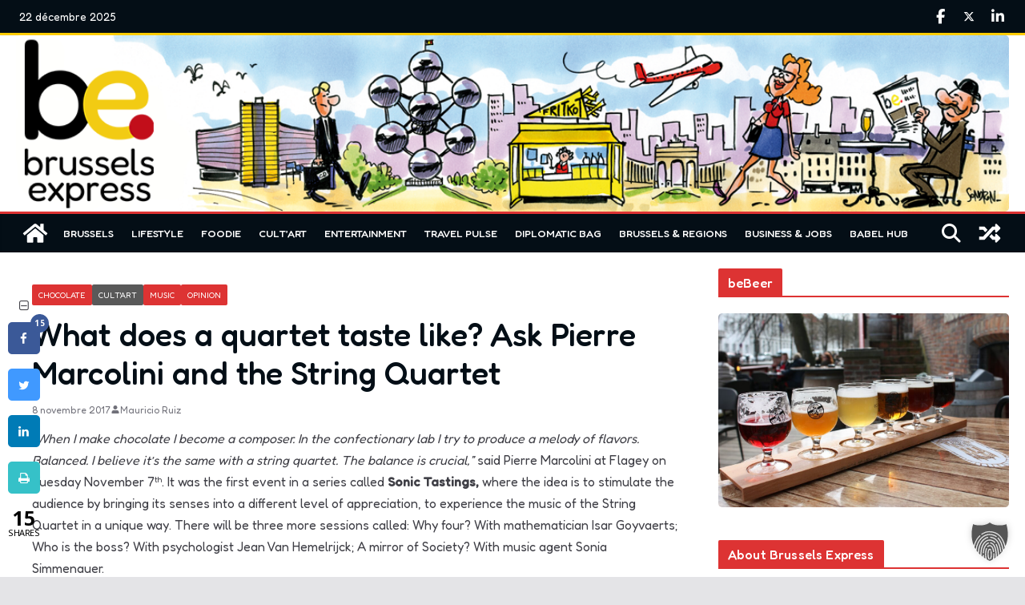

--- FILE ---
content_type: text/html; charset=UTF-8
request_url: https://brussels-express.eu/quartet-taste-like-ask-pierre-marcolini-string-quartet/
body_size: 25988
content:
<!doctype html>
<html lang="fr-FR">
<head>
<meta charset="UTF-8"/>
<meta name="viewport" content="width=device-width, initial-scale=1">
<link rel="profile" href="http://gmpg.org/xfn/11"/>
<meta name='robots' content='index, follow, max-image-preview:large, max-snippet:-1, max-video-preview:-1' />
<style>img:is([sizes="auto" i], [sizes^="auto," i]) { contain-intrinsic-size: 3000px 1500px }</style>
<!-- This site is optimized with the Yoast SEO Premium plugin v24.3 (Yoast SEO v24.3) - https://yoast.com/wordpress/plugins/seo/ -->
<title>What does a quartet taste like? Ask Pierre Marcolini and the String Quartet - Brussels Express</title>
<link rel="canonical" href="https://brussels-express.eu/quartet-taste-like-ask-pierre-marcolini-string-quartet/" />
<meta property="og:locale" content="fr_FR" />
<meta property="og:type" content="article" />
<meta property="og:title" content="What does a quartet taste like? Ask Pierre Marcolini and the String Quartet - Brussels Express" />
<meta property="og:description" content="“When I make chocolate I become a composer. In the confectionary lab I try to produce a melody of flavors." />
<meta property="og:url" content="https://brussels-express.eu/quartet-taste-like-ask-pierre-marcolini-string-quartet/" />
<meta property="og:site_name" content="Brussels Express" />
<meta property="article:publisher" content="https://www.facebook.com/BrusselsExpress" />
<meta property="article:author" content="mauricio.ruiz.7106670" />
<meta property="article:published_time" content="2017-11-08T19:39:54+00:00" />
<meta property="article:modified_time" content="2017-11-08T20:54:52+00:00" />
<meta property="og:image" content="https://brussels-express.eu/wp-content/uploads/2017/11/String-Quartet.jpg" />
<meta property="og:image:width" content="2037" />
<meta property="og:image:height" content="1113" />
<meta property="og:image:type" content="image/jpeg" />
<meta name="author" content="Mauricio Ruiz" />
<meta name="twitter:card" content="summary_large_image" />
<meta name="twitter:creator" content="@mauricio_ruiz_z" />
<meta name="twitter:site" content="@ExpressBrussels" />
<meta name="twitter:label1" content="Écrit par" />
<meta name="twitter:data1" content="Mauricio Ruiz" />
<meta name="twitter:label2" content="Durée de lecture estimée" />
<meta name="twitter:data2" content="4 minutes" />
<script type="application/ld+json" class="yoast-schema-graph">{"@context":"https://schema.org","@graph":[{"@type":"Article","@id":"https://brussels-express.eu/quartet-taste-like-ask-pierre-marcolini-string-quartet/#article","isPartOf":{"@id":"https://brussels-express.eu/quartet-taste-like-ask-pierre-marcolini-string-quartet/"},"author":{"name":"Mauricio Ruiz","@id":"https://brussels-express.eu/#/schema/person/3530da2e3058a3317da744edcddebe6e"},"headline":"What does a quartet taste like? Ask Pierre Marcolini and the String Quartet","datePublished":"2017-11-08T19:39:54+00:00","dateModified":"2017-11-08T20:54:52+00:00","mainEntityOfPage":{"@id":"https://brussels-express.eu/quartet-taste-like-ask-pierre-marcolini-string-quartet/"},"wordCount":760,"publisher":{"@id":"https://brussels-express.eu/#organization"},"image":{"@id":"https://brussels-express.eu/quartet-taste-like-ask-pierre-marcolini-string-quartet/#primaryimage"},"thumbnailUrl":"https://brussels-express.eu/wp-content/uploads/2017/11/String-Quartet.jpg","articleSection":["Chocolate","Cult'Art","Music","Opinion"],"inLanguage":"fr-FR"},{"@type":"WebPage","@id":"https://brussels-express.eu/quartet-taste-like-ask-pierre-marcolini-string-quartet/","url":"https://brussels-express.eu/quartet-taste-like-ask-pierre-marcolini-string-quartet/","name":"What does a quartet taste like? Ask Pierre Marcolini and the String Quartet - Brussels Express","isPartOf":{"@id":"https://brussels-express.eu/#website"},"primaryImageOfPage":{"@id":"https://brussels-express.eu/quartet-taste-like-ask-pierre-marcolini-string-quartet/#primaryimage"},"image":{"@id":"https://brussels-express.eu/quartet-taste-like-ask-pierre-marcolini-string-quartet/#primaryimage"},"thumbnailUrl":"https://brussels-express.eu/wp-content/uploads/2017/11/String-Quartet.jpg","datePublished":"2017-11-08T19:39:54+00:00","dateModified":"2017-11-08T20:54:52+00:00","breadcrumb":{"@id":"https://brussels-express.eu/quartet-taste-like-ask-pierre-marcolini-string-quartet/#breadcrumb"},"inLanguage":"fr-FR","potentialAction":[{"@type":"ReadAction","target":["https://brussels-express.eu/quartet-taste-like-ask-pierre-marcolini-string-quartet/"]}]},{"@type":"ImageObject","inLanguage":"fr-FR","@id":"https://brussels-express.eu/quartet-taste-like-ask-pierre-marcolini-string-quartet/#primaryimage","url":"https://brussels-express.eu/wp-content/uploads/2017/11/String-Quartet.jpg","contentUrl":"https://brussels-express.eu/wp-content/uploads/2017/11/String-Quartet.jpg","width":2037,"height":1113,"caption":"String Quartet"},{"@type":"BreadcrumbList","@id":"https://brussels-express.eu/quartet-taste-like-ask-pierre-marcolini-string-quartet/#breadcrumb","itemListElement":[{"@type":"ListItem","position":1,"name":"Home","item":"https://brussels-express.eu/"},{"@type":"ListItem","position":2,"name":"What does a quartet taste like? Ask Pierre Marcolini and the String Quartet"}]},{"@type":"WebSite","@id":"https://brussels-express.eu/#website","url":"https://brussels-express.eu/","name":"Brussels Express","description":"Brussels daily online news platform","publisher":{"@id":"https://brussels-express.eu/#organization"},"alternateName":"BE","potentialAction":[{"@type":"SearchAction","target":{"@type":"EntryPoint","urlTemplate":"https://brussels-express.eu/?s={search_term_string}"},"query-input":{"@type":"PropertyValueSpecification","valueRequired":true,"valueName":"search_term_string"}}],"inLanguage":"fr-FR"},{"@type":"Organization","@id":"https://brussels-express.eu/#organization","name":"Brussels Express","alternateName":"BE","url":"https://brussels-express.eu/","logo":{"@type":"ImageObject","inLanguage":"fr-FR","@id":"https://brussels-express.eu/#/schema/logo/image/","url":"https://brussels-express.eu/wp-content/uploads/2024/12/cropped-favicon.png","contentUrl":"https://brussels-express.eu/wp-content/uploads/2024/12/cropped-favicon.png","width":512,"height":512,"caption":"Brussels Express"},"image":{"@id":"https://brussels-express.eu/#/schema/logo/image/"},"sameAs":["https://www.facebook.com/BrusselsExpress","https://x.com/ExpressBrussels","https://www.linkedin.com/company/11009447"],"email":"contact@brussels-express.eu","legalName":"GPM srl","foundingDate":"2018-12-18","vatID":"BE 0508.731.643.","numberOfEmployees":{"@type":"QuantitativeValue","minValue":"1","maxValue":"10"},"publishingPrinciples":"https://brussels-express.eu/about-brussels-express/"},{"@type":"Person","@id":"https://brussels-express.eu/#/schema/person/3530da2e3058a3317da744edcddebe6e","name":"Mauricio Ruiz","image":{"@type":"ImageObject","inLanguage":"fr-FR","@id":"https://brussels-express.eu/#/schema/person/image/","url":"https://brussels-express.eu/wp-content/uploads/2017/10/268582_10150224896026275_2935287_n-150x150.jpg","contentUrl":"https://brussels-express.eu/wp-content/uploads/2017/10/268582_10150224896026275_2935287_n-150x150.jpg","caption":"Mauricio Ruiz"},"description":"Mauricio Ruiz is a writer and journalist who has lived in the US, Belgium, Mexico and Norway. He's been shortlisted for the Bridport Prize and Myriad Editions Competition in the UK, as well as the Fish Short Story Prize in Ireland. His work has appeared in Electric Literature, The Rumpus, River Teeth, Literal Magazine, among others. He has received fellowships from OMI Writers in New York, and from the Three Seas Council in Rhodes. His second book, Silencios al sur, was published in early 2017.","sameAs":["mauricio.ruiz.7106670","https://x.com/mauricio_ruiz_z"],"url":"https://brussels-express.eu/author/mruiz/"}]}</script>
<!-- / Yoast SEO Premium plugin. -->
<link rel='dns-prefetch' href='//www.googletagmanager.com' />
<link rel='dns-prefetch' href='//fonts.googleapis.com' />
<link rel="alternate" type="application/rss+xml" title="Brussels Express &raquo; Flux" href="https://brussels-express.eu/feed/" />
<!-- <link rel='stylesheet' id='wp-block-library-css' href='https://brussels-express.eu/wp-includes/css/dist/block-library/style.min.css?ver=999763983991fad420668765992c2405' type='text/css' media='all' /> -->
<link rel="stylesheet" type="text/css" href="//brussels-express.eu/wp-content/cache/wpfc-minified/309iyhlf/huq2m.css" media="all"/>
<style id='wp-block-library-theme-inline-css' type='text/css'>
.wp-block-audio :where(figcaption){color:#555;font-size:13px;text-align:center}.is-dark-theme .wp-block-audio :where(figcaption){color:#ffffffa6}.wp-block-audio{margin:0 0 1em}.wp-block-code{border:1px solid #ccc;border-radius:4px;font-family:Menlo,Consolas,monaco,monospace;padding:.8em 1em}.wp-block-embed :where(figcaption){color:#555;font-size:13px;text-align:center}.is-dark-theme .wp-block-embed :where(figcaption){color:#ffffffa6}.wp-block-embed{margin:0 0 1em}.blocks-gallery-caption{color:#555;font-size:13px;text-align:center}.is-dark-theme .blocks-gallery-caption{color:#ffffffa6}:root :where(.wp-block-image figcaption){color:#555;font-size:13px;text-align:center}.is-dark-theme :root :where(.wp-block-image figcaption){color:#ffffffa6}.wp-block-image{margin:0 0 1em}.wp-block-pullquote{border-bottom:4px solid;border-top:4px solid;color:currentColor;margin-bottom:1.75em}.wp-block-pullquote cite,.wp-block-pullquote footer,.wp-block-pullquote__citation{color:currentColor;font-size:.8125em;font-style:normal;text-transform:uppercase}.wp-block-quote{border-left:.25em solid;margin:0 0 1.75em;padding-left:1em}.wp-block-quote cite,.wp-block-quote footer{color:currentColor;font-size:.8125em;font-style:normal;position:relative}.wp-block-quote:where(.has-text-align-right){border-left:none;border-right:.25em solid;padding-left:0;padding-right:1em}.wp-block-quote:where(.has-text-align-center){border:none;padding-left:0}.wp-block-quote.is-large,.wp-block-quote.is-style-large,.wp-block-quote:where(.is-style-plain){border:none}.wp-block-search .wp-block-search__label{font-weight:700}.wp-block-search__button{border:1px solid #ccc;padding:.375em .625em}:where(.wp-block-group.has-background){padding:1.25em 2.375em}.wp-block-separator.has-css-opacity{opacity:.4}.wp-block-separator{border:none;border-bottom:2px solid;margin-left:auto;margin-right:auto}.wp-block-separator.has-alpha-channel-opacity{opacity:1}.wp-block-separator:not(.is-style-wide):not(.is-style-dots){width:100px}.wp-block-separator.has-background:not(.is-style-dots){border-bottom:none;height:1px}.wp-block-separator.has-background:not(.is-style-wide):not(.is-style-dots){height:2px}.wp-block-table{margin:0 0 1em}.wp-block-table td,.wp-block-table th{word-break:normal}.wp-block-table :where(figcaption){color:#555;font-size:13px;text-align:center}.is-dark-theme .wp-block-table :where(figcaption){color:#ffffffa6}.wp-block-video :where(figcaption){color:#555;font-size:13px;text-align:center}.is-dark-theme .wp-block-video :where(figcaption){color:#ffffffa6}.wp-block-video{margin:0 0 1em}:root :where(.wp-block-template-part.has-background){margin-bottom:0;margin-top:0;padding:1.25em 2.375em}
</style>
<style id='global-styles-inline-css' type='text/css'>
:root{--wp--preset--aspect-ratio--square: 1;--wp--preset--aspect-ratio--4-3: 4/3;--wp--preset--aspect-ratio--3-4: 3/4;--wp--preset--aspect-ratio--3-2: 3/2;--wp--preset--aspect-ratio--2-3: 2/3;--wp--preset--aspect-ratio--16-9: 16/9;--wp--preset--aspect-ratio--9-16: 9/16;--wp--preset--color--black: #000000;--wp--preset--color--cyan-bluish-gray: #abb8c3;--wp--preset--color--white: #ffffff;--wp--preset--color--pale-pink: #f78da7;--wp--preset--color--vivid-red: #cf2e2e;--wp--preset--color--luminous-vivid-orange: #ff6900;--wp--preset--color--luminous-vivid-amber: #fcb900;--wp--preset--color--light-green-cyan: #7bdcb5;--wp--preset--color--vivid-green-cyan: #00d084;--wp--preset--color--pale-cyan-blue: #8ed1fc;--wp--preset--color--vivid-cyan-blue: #0693e3;--wp--preset--color--vivid-purple: #9b51e0;--wp--preset--gradient--vivid-cyan-blue-to-vivid-purple: linear-gradient(135deg,rgba(6,147,227,1) 0%,rgb(155,81,224) 100%);--wp--preset--gradient--light-green-cyan-to-vivid-green-cyan: linear-gradient(135deg,rgb(122,220,180) 0%,rgb(0,208,130) 100%);--wp--preset--gradient--luminous-vivid-amber-to-luminous-vivid-orange: linear-gradient(135deg,rgba(252,185,0,1) 0%,rgba(255,105,0,1) 100%);--wp--preset--gradient--luminous-vivid-orange-to-vivid-red: linear-gradient(135deg,rgba(255,105,0,1) 0%,rgb(207,46,46) 100%);--wp--preset--gradient--very-light-gray-to-cyan-bluish-gray: linear-gradient(135deg,rgb(238,238,238) 0%,rgb(169,184,195) 100%);--wp--preset--gradient--cool-to-warm-spectrum: linear-gradient(135deg,rgb(74,234,220) 0%,rgb(151,120,209) 20%,rgb(207,42,186) 40%,rgb(238,44,130) 60%,rgb(251,105,98) 80%,rgb(254,248,76) 100%);--wp--preset--gradient--blush-light-purple: linear-gradient(135deg,rgb(255,206,236) 0%,rgb(152,150,240) 100%);--wp--preset--gradient--blush-bordeaux: linear-gradient(135deg,rgb(254,205,165) 0%,rgb(254,45,45) 50%,rgb(107,0,62) 100%);--wp--preset--gradient--luminous-dusk: linear-gradient(135deg,rgb(255,203,112) 0%,rgb(199,81,192) 50%,rgb(65,88,208) 100%);--wp--preset--gradient--pale-ocean: linear-gradient(135deg,rgb(255,245,203) 0%,rgb(182,227,212) 50%,rgb(51,167,181) 100%);--wp--preset--gradient--electric-grass: linear-gradient(135deg,rgb(202,248,128) 0%,rgb(113,206,126) 100%);--wp--preset--gradient--midnight: linear-gradient(135deg,rgb(2,3,129) 0%,rgb(40,116,252) 100%);--wp--preset--font-size--small: 13px;--wp--preset--font-size--medium: 20px;--wp--preset--font-size--large: 36px;--wp--preset--font-size--x-large: 42px;--wp--preset--spacing--20: 0.44rem;--wp--preset--spacing--30: 0.67rem;--wp--preset--spacing--40: 1rem;--wp--preset--spacing--50: 1.5rem;--wp--preset--spacing--60: 2.25rem;--wp--preset--spacing--70: 3.38rem;--wp--preset--spacing--80: 5.06rem;--wp--preset--shadow--natural: 6px 6px 9px rgba(0, 0, 0, 0.2);--wp--preset--shadow--deep: 12px 12px 50px rgba(0, 0, 0, 0.4);--wp--preset--shadow--sharp: 6px 6px 0px rgba(0, 0, 0, 0.2);--wp--preset--shadow--outlined: 6px 6px 0px -3px rgba(255, 255, 255, 1), 6px 6px rgba(0, 0, 0, 1);--wp--preset--shadow--crisp: 6px 6px 0px rgba(0, 0, 0, 1);}:where(body) { margin: 0; }.wp-site-blocks > .alignleft { float: left; margin-right: 2em; }.wp-site-blocks > .alignright { float: right; margin-left: 2em; }.wp-site-blocks > .aligncenter { justify-content: center; margin-left: auto; margin-right: auto; }:where(.wp-site-blocks) > * { margin-block-start: 24px; margin-block-end: 0; }:where(.wp-site-blocks) > :first-child { margin-block-start: 0; }:where(.wp-site-blocks) > :last-child { margin-block-end: 0; }:root { --wp--style--block-gap: 24px; }:root :where(.is-layout-flow) > :first-child{margin-block-start: 0;}:root :where(.is-layout-flow) > :last-child{margin-block-end: 0;}:root :where(.is-layout-flow) > *{margin-block-start: 24px;margin-block-end: 0;}:root :where(.is-layout-constrained) > :first-child{margin-block-start: 0;}:root :where(.is-layout-constrained) > :last-child{margin-block-end: 0;}:root :where(.is-layout-constrained) > *{margin-block-start: 24px;margin-block-end: 0;}:root :where(.is-layout-flex){gap: 24px;}:root :where(.is-layout-grid){gap: 24px;}.is-layout-flow > .alignleft{float: left;margin-inline-start: 0;margin-inline-end: 2em;}.is-layout-flow > .alignright{float: right;margin-inline-start: 2em;margin-inline-end: 0;}.is-layout-flow > .aligncenter{margin-left: auto !important;margin-right: auto !important;}.is-layout-constrained > .alignleft{float: left;margin-inline-start: 0;margin-inline-end: 2em;}.is-layout-constrained > .alignright{float: right;margin-inline-start: 2em;margin-inline-end: 0;}.is-layout-constrained > .aligncenter{margin-left: auto !important;margin-right: auto !important;}.is-layout-constrained > :where(:not(.alignleft):not(.alignright):not(.alignfull)){margin-left: auto !important;margin-right: auto !important;}body .is-layout-flex{display: flex;}.is-layout-flex{flex-wrap: wrap;align-items: center;}.is-layout-flex > :is(*, div){margin: 0;}body .is-layout-grid{display: grid;}.is-layout-grid > :is(*, div){margin: 0;}body{padding-top: 0px;padding-right: 0px;padding-bottom: 0px;padding-left: 0px;}a:where(:not(.wp-element-button)){text-decoration: underline;}:root :where(.wp-element-button, .wp-block-button__link){background-color: #32373c;border-width: 0;color: #fff;font-family: inherit;font-size: inherit;line-height: inherit;padding: calc(0.667em + 2px) calc(1.333em + 2px);text-decoration: none;}.has-black-color{color: var(--wp--preset--color--black) !important;}.has-cyan-bluish-gray-color{color: var(--wp--preset--color--cyan-bluish-gray) !important;}.has-white-color{color: var(--wp--preset--color--white) !important;}.has-pale-pink-color{color: var(--wp--preset--color--pale-pink) !important;}.has-vivid-red-color{color: var(--wp--preset--color--vivid-red) !important;}.has-luminous-vivid-orange-color{color: var(--wp--preset--color--luminous-vivid-orange) !important;}.has-luminous-vivid-amber-color{color: var(--wp--preset--color--luminous-vivid-amber) !important;}.has-light-green-cyan-color{color: var(--wp--preset--color--light-green-cyan) !important;}.has-vivid-green-cyan-color{color: var(--wp--preset--color--vivid-green-cyan) !important;}.has-pale-cyan-blue-color{color: var(--wp--preset--color--pale-cyan-blue) !important;}.has-vivid-cyan-blue-color{color: var(--wp--preset--color--vivid-cyan-blue) !important;}.has-vivid-purple-color{color: var(--wp--preset--color--vivid-purple) !important;}.has-black-background-color{background-color: var(--wp--preset--color--black) !important;}.has-cyan-bluish-gray-background-color{background-color: var(--wp--preset--color--cyan-bluish-gray) !important;}.has-white-background-color{background-color: var(--wp--preset--color--white) !important;}.has-pale-pink-background-color{background-color: var(--wp--preset--color--pale-pink) !important;}.has-vivid-red-background-color{background-color: var(--wp--preset--color--vivid-red) !important;}.has-luminous-vivid-orange-background-color{background-color: var(--wp--preset--color--luminous-vivid-orange) !important;}.has-luminous-vivid-amber-background-color{background-color: var(--wp--preset--color--luminous-vivid-amber) !important;}.has-light-green-cyan-background-color{background-color: var(--wp--preset--color--light-green-cyan) !important;}.has-vivid-green-cyan-background-color{background-color: var(--wp--preset--color--vivid-green-cyan) !important;}.has-pale-cyan-blue-background-color{background-color: var(--wp--preset--color--pale-cyan-blue) !important;}.has-vivid-cyan-blue-background-color{background-color: var(--wp--preset--color--vivid-cyan-blue) !important;}.has-vivid-purple-background-color{background-color: var(--wp--preset--color--vivid-purple) !important;}.has-black-border-color{border-color: var(--wp--preset--color--black) !important;}.has-cyan-bluish-gray-border-color{border-color: var(--wp--preset--color--cyan-bluish-gray) !important;}.has-white-border-color{border-color: var(--wp--preset--color--white) !important;}.has-pale-pink-border-color{border-color: var(--wp--preset--color--pale-pink) !important;}.has-vivid-red-border-color{border-color: var(--wp--preset--color--vivid-red) !important;}.has-luminous-vivid-orange-border-color{border-color: var(--wp--preset--color--luminous-vivid-orange) !important;}.has-luminous-vivid-amber-border-color{border-color: var(--wp--preset--color--luminous-vivid-amber) !important;}.has-light-green-cyan-border-color{border-color: var(--wp--preset--color--light-green-cyan) !important;}.has-vivid-green-cyan-border-color{border-color: var(--wp--preset--color--vivid-green-cyan) !important;}.has-pale-cyan-blue-border-color{border-color: var(--wp--preset--color--pale-cyan-blue) !important;}.has-vivid-cyan-blue-border-color{border-color: var(--wp--preset--color--vivid-cyan-blue) !important;}.has-vivid-purple-border-color{border-color: var(--wp--preset--color--vivid-purple) !important;}.has-vivid-cyan-blue-to-vivid-purple-gradient-background{background: var(--wp--preset--gradient--vivid-cyan-blue-to-vivid-purple) !important;}.has-light-green-cyan-to-vivid-green-cyan-gradient-background{background: var(--wp--preset--gradient--light-green-cyan-to-vivid-green-cyan) !important;}.has-luminous-vivid-amber-to-luminous-vivid-orange-gradient-background{background: var(--wp--preset--gradient--luminous-vivid-amber-to-luminous-vivid-orange) !important;}.has-luminous-vivid-orange-to-vivid-red-gradient-background{background: var(--wp--preset--gradient--luminous-vivid-orange-to-vivid-red) !important;}.has-very-light-gray-to-cyan-bluish-gray-gradient-background{background: var(--wp--preset--gradient--very-light-gray-to-cyan-bluish-gray) !important;}.has-cool-to-warm-spectrum-gradient-background{background: var(--wp--preset--gradient--cool-to-warm-spectrum) !important;}.has-blush-light-purple-gradient-background{background: var(--wp--preset--gradient--blush-light-purple) !important;}.has-blush-bordeaux-gradient-background{background: var(--wp--preset--gradient--blush-bordeaux) !important;}.has-luminous-dusk-gradient-background{background: var(--wp--preset--gradient--luminous-dusk) !important;}.has-pale-ocean-gradient-background{background: var(--wp--preset--gradient--pale-ocean) !important;}.has-electric-grass-gradient-background{background: var(--wp--preset--gradient--electric-grass) !important;}.has-midnight-gradient-background{background: var(--wp--preset--gradient--midnight) !important;}.has-small-font-size{font-size: var(--wp--preset--font-size--small) !important;}.has-medium-font-size{font-size: var(--wp--preset--font-size--medium) !important;}.has-large-font-size{font-size: var(--wp--preset--font-size--large) !important;}.has-x-large-font-size{font-size: var(--wp--preset--font-size--x-large) !important;}
:root :where(.wp-block-pullquote){font-size: 1.5em;line-height: 1.6;}
</style>
<!-- <link rel='stylesheet' id='contact-form-7-css' href='https://brussels-express.eu/wp-content/plugins/contact-form-7/includes/css/styles.css?ver=6.0.3' type='text/css' media='all' /> -->
<!-- <link rel='stylesheet' id='cresta-social-crestafont-css' href='https://brussels-express.eu/wp-content/plugins/cresta-social-share-counter-pro/css/csscfont.css?ver=2.8.5' type='text/css' media='all' /> -->
<!-- <link rel='stylesheet' id='cresta-social-wp-style-css' href='https://brussels-express.eu/wp-content/plugins/cresta-social-share-counter-pro/css/cresta-wp-css.css?ver=2.8.5' type='text/css' media='all' /> -->
<link rel="stylesheet" type="text/css" href="//brussels-express.eu/wp-content/cache/wpfc-minified/m8c01thn/huq2m.css" media="all"/>
<link rel='stylesheet' id='cresta-social-googlefonts-css' href='//fonts.googleapis.com/css?family=Noto+Sans:400,700' type='text/css' media='all' />
<!-- <link rel='stylesheet' id='cresta-social-hover-css' href='https://brussels-express.eu/wp-content/plugins/cresta-social-share-counter-pro/css/cresta-hover.css?ver=2.8.5' type='text/css' media='all' /> -->
<!-- <link rel='stylesheet' id='cresta-social-animate-css' href='https://brussels-express.eu/wp-content/plugins/cresta-social-share-counter-pro/css/animate.min.css?ver=2.8.5' type='text/css' media='all' /> -->
<!-- <link rel='stylesheet' id='quiz-maker-css' href='https://brussels-express.eu/wp-content/plugins/quiz-maker/public/css/quiz-maker-public.css?ver=6.6.7.0' type='text/css' media='all' /> -->
<!-- <link rel='stylesheet' id='wp-polls-css' href='https://brussels-express.eu/wp-content/plugins/wp-polls/polls-css.css?ver=2.77.3' type='text/css' media='all' /> -->
<link rel="stylesheet" type="text/css" href="//brussels-express.eu/wp-content/cache/wpfc-minified/mc0kajet/huq2m.css" media="all"/>
<style id='wp-polls-inline-css' type='text/css'>
.wp-polls .pollbar {
margin: 1px;
font-size: 18px;
line-height: 20px;
height: 20px;
background: #dd3333;
border: 1px solid #c8c8c8;
}
</style>
<!-- <link rel='stylesheet' id='ppress-frontend-css' href='https://brussels-express.eu/wp-content/plugins/wp-user-avatar/assets/css/frontend.min.css?ver=4.15.21' type='text/css' media='all' /> -->
<!-- <link rel='stylesheet' id='ppress-flatpickr-css' href='https://brussels-express.eu/wp-content/plugins/wp-user-avatar/assets/flatpickr/flatpickr.min.css?ver=4.15.21' type='text/css' media='all' /> -->
<!-- <link rel='stylesheet' id='ppress-select2-css' href='https://brussels-express.eu/wp-content/plugins/wp-user-avatar/assets/select2/select2.min.css?ver=999763983991fad420668765992c2405' type='text/css' media='all' /> -->
<!-- <link rel='stylesheet' id='parent-style-css' href='https://brussels-express.eu/wp-content/themes/colormag-pro/style.css?ver=999763983991fad420668765992c2405' type='text/css' media='all' /> -->
<!-- <link rel='stylesheet' id='colormag_style-css' href='https://brussels-express.eu/wp-content/themes/colormag-pro-child/style.css?ver=5.0.6' type='text/css' media='all' /> -->
<link rel="stylesheet" type="text/css" href="//brussels-express.eu/wp-content/cache/wpfc-minified/esa9pghk/huq2m.css" media="all"/>
<style id='colormag_style-inline-css' type='text/css'>
.colormag-button,
blockquote, button,
input[type=reset],
input[type=button],
input[type=submit],
.cm-home-icon.front_page_on,
.cm-post-categories a,
.cm-primary-nav ul li ul li:hover,
.cm-primary-nav ul li.current-menu-item,
.cm-primary-nav ul li.current_page_ancestor,
.cm-primary-nav ul li.current-menu-ancestor,
.cm-primary-nav ul li.current_page_item,
.cm-primary-nav ul li:hover,
.cm-primary-nav ul li.focus,
.cm-mobile-nav li a:hover,
.colormag-header-clean #cm-primary-nav .cm-menu-toggle:hover,
.cm-header .cm-mobile-nav li:hover,
.cm-header .cm-mobile-nav li.current-page-ancestor,
.cm-header .cm-mobile-nav li.current-menu-ancestor,
.cm-header .cm-mobile-nav li.current-page-item,
.cm-header .cm-mobile-nav li.current-menu-item,
.cm-primary-nav ul li.focus > a,
.cm-layout-2 .cm-primary-nav ul ul.sub-menu li.focus > a,
.cm-mobile-nav .current-menu-item>a, .cm-mobile-nav .current_page_item>a,
.colormag-header-clean .cm-mobile-nav li:hover > a,
.colormag-header-clean .cm-mobile-nav li.current-page-ancestor > a,
.colormag-header-clean .cm-mobile-nav li.current-menu-ancestor > a,
.colormag-header-clean .cm-mobile-nav li.current-page-item > a,
.colormag-header-clean .cm-mobile-nav li.current-menu-item > a,
.fa.search-top:hover,
.widget_call_to_action .btn--primary,
.colormag-footer--classic .cm-footer-cols .cm-row .cm-widget-title span::before,
.colormag-footer--classic-bordered .cm-footer-cols .cm-row .cm-widget-title span::before,
.cm-featured-posts .cm-widget-title span,
.cm-featured-category-slider-widget .cm-slide-content .cm-entry-header-meta .cm-post-categories a,
.cm-highlighted-posts .cm-post-content .cm-entry-header-meta .cm-post-categories a,
.cm-category-slide-next, .cm-category-slide-prev, .slide-next,
.slide-prev, .cm-tabbed-widget ul li, .cm-posts .wp-pagenavi .current,
.cm-posts .wp-pagenavi a:hover, .cm-secondary .cm-widget-title span,
.cm-posts .post .cm-post-content .cm-entry-header-meta .cm-post-categories a,
.cm-page-header .cm-page-title span, .entry-meta .post-format i,
.format-link, .cm-entry-button, .infinite-scroll .tg-infinite-scroll,
.no-more-post-text, .pagination span,
.cm-footer-cols .cm-row .cm-widget-title span,
.advertisement_above_footer .cm-widget-title span,
.error, .cm-primary .cm-widget-title span,
.related-posts-wrapper.style-three .cm-post-content .cm-entry-title a:hover:before,
.cm-slider-area .cm-widget-title span,
.cm-beside-slider-widget .cm-widget-title span,
.top-full-width-sidebar .cm-widget-title span,
.wp-block-quote, .wp-block-quote.is-style-large,
.wp-block-quote.has-text-align-right,
.page-numbers .current, .search-wrap button,
.cm-error-404 .cm-btn, .widget .wp-block-heading, .wp-block-search button,
.widget a::before, .cm-post-date a::before,
.byline a::before,
.colormag-footer--classic-bordered .cm-widget-title::before,
.wp-block-button__link,
#cm-tertiary .cm-widget-title span,
.link-pagination .post-page-numbers.current,
.wp-block-query-pagination-numbers .page-numbers.current,
.wp-element-button,
.wp-block-button .wp-block-button__link,
.wp-element-button,
.cm-layout-2 .cm-primary-nav ul ul.sub-menu li:hover,
.cm-layout-2 .cm-primary-nav ul ul.sub-menu li.current-menu-ancestor,
.cm-layout-2 .cm-primary-nav ul ul.sub-menu li.current-menu-item,
.cm-layout-2 .cm-primary-nav ul ul.sub-menu li.focus,
.cm-primary-nav .cm-random-post a:hover,
.cm-primary-nav .cm-home-icon a:hover,
.tg-infinite-pagination .tg-load-more,
.comment .comment-author-link .post-author,
.cm-footer-builder .cm-widget-title span,
.wp-block-search .wp-element-button:hover{background-color:#dd3333;}a,
.cm-layout-2 #cm-primary-nav .fa.search-top:hover,
.cm-layout-2 #cm-primary-nav.cm-mobile-nav .cm-random-post a:hover .fa-random,
.cm-layout-2 #cm-primary-nav.cm-primary-nav .cm-random-post a:hover .fa-random,
.cm-layout-2 .breaking-news .newsticker a:hover,
.cm-layout-2 .cm-primary-nav ul li.current-menu-item > a,
.cm-layout-2 .cm-primary-nav ul li.current_page_item > a,
.cm-layout-2 .cm-primary-nav ul li:hover > a,
.cm-layout-2 .cm-primary-nav ul li.focus > a
.dark-skin .cm-layout-2-style-1 #cm-primary-nav.cm-primary-nav .cm-home-icon:hover .fa,
.byline a:hover, .comments a:hover, .cm-edit-link a:hover, .cm-post-date a:hover,
.social-links:not(.cm-header-actions .social-links) i.fa:hover, .cm-tag-links a:hover,
.colormag-header-clean .social-links li:hover i.fa, .cm-layout-2-style-1 .social-links li:hover i.fa,
.colormag-header-clean .breaking-news .newsticker a:hover, .widget_featured_posts .article-content .cm-entry-title a:hover,
.widget_featured_slider .slide-content .cm-below-entry-meta .byline a:hover,
.widget_featured_slider .slide-content .cm-below-entry-meta .comments a:hover,
.widget_featured_slider .slide-content .cm-below-entry-meta .cm-post-date a:hover,
.widget_featured_slider .slide-content .cm-entry-title a:hover,
.widget_block_picture_news.widget_featured_posts .article-content .cm-entry-title a:hover,
.widget_highlighted_posts .article-content .cm-below-entry-meta .byline a:hover,
.widget_highlighted_posts .article-content .cm-below-entry-meta .comments a:hover,
.widget_highlighted_posts .article-content .cm-below-entry-meta .cm-post-date a:hover,
.widget_highlighted_posts .article-content .cm-entry-title a:hover, i.fa-arrow-up, i.fa-arrow-down,
.cm-site-title a, #content .post .article-content .cm-entry-title a:hover, .entry-meta .byline i,
.entry-meta .cat-links i, .entry-meta a, .post .cm-entry-title a:hover, .search .cm-entry-title a:hover,
.entry-meta .comments-link a:hover, .entry-meta .cm-edit-link a:hover, .entry-meta .cm-post-date a:hover,
.entry-meta .cm-tag-links a:hover, .single #content .tags a:hover, .count, .next a:hover, .previous a:hover,
.related-posts-main-title .fa, .single-related-posts .article-content .cm-entry-title a:hover,
.pagination a span:hover,
#content .comments-area a.comment-cm-edit-link:hover, #content .comments-area a.comment-permalink:hover,
#content .comments-area article header cite a:hover, .comments-area .comment-author-link a:hover,
.comment .comment-reply-link:hover,
.nav-next a, .nav-previous a,
#cm-footer .cm-footer-menu ul li a:hover,
.cm-footer-cols .cm-row a:hover, a#scroll-up i, .related-posts-wrapper-flyout .cm-entry-title a:hover,
.human-diff-time .human-diff-time-display:hover,
.cm-layout-2-style-1 #cm-primary-nav .fa:hover,
.cm-footer-bar a,
.cm-post-date a:hover,
.cm-author a:hover,
.cm-comments-link a:hover,
.cm-tag-links a:hover,
.cm-edit-link a:hover,
.cm-footer-bar .copyright a,
.cm-featured-posts .cm-entry-title a:hover,
.cm-featured-posts--style-5.cm-featured-posts .cm-post-title-below-image .cm-post .cm-post-content .cm-entry-title a:hover,
.cm-posts .post .cm-post-content .cm-entry-title a:hover,
.cm-posts .post .single-title-above .cm-entry-title a:hover,
.cm-layout-2 .cm-primary-nav ul li:hover > a,
.cm-layout-2 #cm-primary-nav .fa:hover,
.cm-entry-title a:hover,
button:hover, input[type="button"]:hover,
input[type="reset"]:hover,
input[type="submit"]:hover,
.wp-block-button .wp-block-button__link:hover,
.cm-button:hover,
.wp-element-button:hover,
li.product .added_to_cart:hover,
.comments-area .comment-permalink:hover{color:#dd3333;}#cm-primary-nav,
.cm-contained .cm-header-2 .cm-row, .cm-header-builder.cm-full-width .cm-main-header .cm-header-bottom-row{border-top-color:#dd3333;}.cm-layout-2 #cm-primary-nav,
.cm-layout-2 .cm-primary-nav ul ul.sub-menu li:hover,
.cm-layout-2 .cm-primary-nav ul > li:hover > a,
.cm-layout-2 .cm-primary-nav ul > li.current-menu-item > a,
.cm-layout-2 .cm-primary-nav ul > li.current-menu-ancestor > a,
.cm-layout-2 .cm-primary-nav ul ul.sub-menu li.current-menu-ancestor,
.cm-layout-2 .cm-primary-nav ul ul.sub-menu li.current-menu-item,
.cm-layout-2 .cm-primary-nav ul ul.sub-menu li.focus,
cm-layout-2 .cm-primary-nav ul ul.sub-menu li.current-menu-ancestor,
cm-layout-2 .cm-primary-nav ul ul.sub-menu li.current-menu-item,
cm-layout-2 #cm-primary-nav .cm-menu-toggle:hover,
cm-layout-2 #cm-primary-nav.cm-mobile-nav .cm-menu-toggle,
cm-layout-2 .cm-primary-nav ul > li:hover > a,
cm-layout-2 .cm-primary-nav ul > li.current-menu-item > a,
cm-layout-2 .cm-primary-nav ul > li.current-menu-ancestor > a,
.cm-layout-2 .cm-primary-nav ul li.focus > a, .pagination a span:hover,
.cm-error-404 .cm-btn,
.single-post .cm-post-categories a::after,
.widget .block-title,
.cm-layout-2 .cm-primary-nav ul li.focus > a,
button,
input[type="button"],
input[type="reset"],
input[type="submit"],
.wp-block-button .wp-block-button__link,
.cm-button,
.wp-element-button,
li.product .added_to_cart{border-color:#dd3333;}.cm-secondary .cm-widget-title,
#cm-tertiary .cm-widget-title,
.widget_featured_posts .widget-title,
#secondary .widget-title,
#cm-tertiary .widget-title,
.cm-page-header .cm-page-title,
.cm-footer-cols .cm-row .widget-title,
.advertisement_above_footer .widget-title,
#primary .widget-title,
.widget_slider_area .widget-title,
.widget_beside_slider .widget-title,
.top-full-width-sidebar .widget-title,
.cm-footer-cols .cm-row .cm-widget-title,
.cm-footer-bar .copyright a,
.cm-layout-2.cm-layout-2-style-2 #cm-primary-nav,
.cm-layout-2 .cm-primary-nav ul > li:hover > a,
.cm-footer-builder .cm-widget-title,
.cm-layout-2 .cm-primary-nav ul > li.current-menu-item > a{border-bottom-color:#dd3333;}.inner-wrap, .cm-container{max-width:1240px;}.cm-entry-summary a,
.mzb-featured-categories .mzb-post-title a,
.mzb-tab-post .mzb-post-title a,
.mzb-post-list .mzb-post-title a,
.mzb-featured-posts .mzb-post-title a,
.mzb-featured-categories .mzb-post-title a{color:#dd3333;}.post .cm-entry-summary a:hover,
.mzb-featured-categories .mzb-post-title a:hover,
.mzb-tab-post .mzb-post-title a:hover,
.mzb-post-list .mzb-post-title a:hover,
.mzb-featured-posts .mzb-post-title a:hover,
.mzb-featured-categories .mzb-post-title a:hover{color:#dd3333;}.cm-top-bar{border-bottom-color:#ffcc00;}.cm-top-bar{border-bottom-width:3px;}.cm-top-bar{background-color:var(--colormag-color-9);}.cm-top-bar,
.date-in-header{color:#fff;}.cm-top-bar a{color:#dd3333;}.breaking-news-latest{color:#fff;}.cm-site-title a{color:#dd3333;}@media screen and (min-width: 992px) {.cm-primary{width:70%;}}.cm-site-title{font-family:Titillium Web;font-weight:default;font-size:46px;}.cm-site-description{font-family:Titillium Web;font-weight:default;}.cm-primary-nav{padding-top:0px;padding-right:0px;padding-bottom:0px;padding-left:0px;}#cm-primary-nav, .colormag-header-clean #cm-primary-nav .cm-row, .colormag-header-clean--full-width #cm-primary-nav, .cm-header .cm-main-header .cm-primary-nav .cm-row, .cm-home-icon.front_page_on{background-color:var(--colormag-color-9);}#cm-primary-nav,
.colormag-header-clean #cm-primary-nav .cm-row,
.cm-layout-2-style-1 #cm-primary-nav,
.colormag-header-clean.colormag-header-clean--top #cm-primary-nav .cm-row,
.colormag-header-clean--full-width #cm-primary-nav,
.cm-layout-2-style-1.cm-layout-2-style-1--top #cm-primary-nav,
.cm-layout-2.cm-layout-2-style-2 #cm-primary-nav{border-top-color:#dd3333;}.cm-layout-2.cm-layout-2-style-2 #cm-primary-nav{border-bottom-color:#dd3333;}.cm-primary-nav ul li a{font-family:Fredoka;font-weight:500;font-size:13px;}.cm-entry-title{font-family:Fredoka;font-weight:500;font-size:0.6em;line-height:0.7em;}.cm-header .cm-menu-toggle svg,
.cm-header .cm-menu-toggle svg{fill:#fff;}.post .cm-entry-title,
.cm-posts .post .cm-post-content .cm-entry-title a,
.cm-posts .post .single-title-above .cm-entry-title a{color:var(--colormag-color-9);}.post .cm-entry-header .cm-entry-title,
.cm-posts .post .cm-post-content .cm-entry-title a,
.cm-posts .post .single-title-above .cm-entry-title a{font-family:Fredoka;font-weight:500;font-size:0.6em;line-height:0.7em;}.type-page .cm-entry-title,
.type-page .cm-entry-title a{color:var(--colormag-color-9);}.type-page .cm-entry-title{font-family:Fredoka;font-style:normal;text-transform:none;font-weight:500;font-size:2.5em;line-height:1.6;}.cm-post-date a,
.human-diff-time .human-diff-time-display,
.cm-total-views,
.cm-author a,
cm-post-views,
.total-views,
.cm-edit-link a,
.cm-comments-link a,
.cm-reading-time,
.dark-skin .cm-post-date a,
.dark-skin .cm-author a,
.dark-skin .cm-comments-link a,
.dark-skin .cm-posts .post .cm-post-content .cm-below-entry-meta .cm-post-views span,
.cm-footer-cols .cm-reading-time{color:#71717A;}body{background-color:;}#cm-primary-nav{border-top-width:3px;}.colormag-button,
input[type="reset"],
input[type="button"],
input[type="submit"],
button,
.cm-entry-button,
.wp-block-button .wp-block-button__link{background-color:#dd3333;}.cm-footer-bar{background-color:var(--colormag-color-9);background-size:contain;}.cm-footer-bar-area .cm-footer-bar__2 a{color:#dd3333;}#cm-footer .cm-footer-menu ul li a:hover{color:#dd3333;}.cm-footer-cols .cm-row a{color:#dd3333;}.cm-footer-cols .cm-row a:hover{color:#dd3333;}body,
button,
input,
select,
textarea,
blockquote p,
.entry-meta,
.cm-entry-button,
dl,
.previous a,
.next a,
.nav-previous a,
.nav-next a,
#respond h3#reply-title #cancel-comment-reply-link,
#respond form input[type="text"],
#respond form textarea,
.cm-secondary .widget,
.cm-error-404 .widget,
.cm-entry-summary p{font-family:Fredoka;font-weight:400;font-size:16px;}h1 ,h2, h3, h4, h5, h6{font-family:Fredoka;font-weight:500;}h1{font-family:Fredoka;font-weight:500;font-size:2.5em;}h2{font-family:Fredoka;font-weight:400;font-size:28px;}h3{font-family:Fredoka;font-weight:400;}h4{font-family:Fredoka;font-weight:400;}h5{font-family:Fredoka;font-weight:400;}h6{font-family:Fredoka;font-weight:400;}.comments-area .comments-title,
.comment-reply-title,
#respond h3#reply-title{font-family:Fredoka;font-style:normal;text-transform:none;font-weight:500;font-size:2.5em;line-height:1.6;}.cm-below-entry-meta .byline, .elementor .elementor-widget-wrap .tg-module-wrapper .tg-module-meta .tg-post-auther-name{display:none}.cm-below-entry-meta .comments, .elementor .elementor-widget-wrap .tg-module-wrapper .tg-module-meta .tg-module-comments{display:none}.colormag-button,
blockquote, button,
input[type=reset],
input[type=button],
input[type=submit],
.cm-home-icon.front_page_on,
.cm-post-categories a,
.cm-primary-nav ul li ul li:hover,
.cm-primary-nav ul li.current-menu-item,
.cm-primary-nav ul li.current_page_ancestor,
.cm-primary-nav ul li.current-menu-ancestor,
.cm-primary-nav ul li.current_page_item,
.cm-primary-nav ul li:hover,
.cm-primary-nav ul li.focus,
.cm-mobile-nav li a:hover,
.colormag-header-clean #cm-primary-nav .cm-menu-toggle:hover,
.cm-header .cm-mobile-nav li:hover,
.cm-header .cm-mobile-nav li.current-page-ancestor,
.cm-header .cm-mobile-nav li.current-menu-ancestor,
.cm-header .cm-mobile-nav li.current-page-item,
.cm-header .cm-mobile-nav li.current-menu-item,
.cm-primary-nav ul li.focus > a,
.cm-layout-2 .cm-primary-nav ul ul.sub-menu li.focus > a,
.cm-mobile-nav .current-menu-item>a, .cm-mobile-nav .current_page_item>a,
.colormag-header-clean .cm-mobile-nav li:hover > a,
.colormag-header-clean .cm-mobile-nav li.current-page-ancestor > a,
.colormag-header-clean .cm-mobile-nav li.current-menu-ancestor > a,
.colormag-header-clean .cm-mobile-nav li.current-page-item > a,
.colormag-header-clean .cm-mobile-nav li.current-menu-item > a,
.fa.search-top:hover,
.widget_call_to_action .btn--primary,
.colormag-footer--classic .cm-footer-cols .cm-row .cm-widget-title span::before,
.colormag-footer--classic-bordered .cm-footer-cols .cm-row .cm-widget-title span::before,
.cm-featured-posts .cm-widget-title span,
.cm-featured-category-slider-widget .cm-slide-content .cm-entry-header-meta .cm-post-categories a,
.cm-highlighted-posts .cm-post-content .cm-entry-header-meta .cm-post-categories a,
.cm-category-slide-next, .cm-category-slide-prev, .slide-next,
.slide-prev, .cm-tabbed-widget ul li, .cm-posts .wp-pagenavi .current,
.cm-posts .wp-pagenavi a:hover, .cm-secondary .cm-widget-title span,
.cm-posts .post .cm-post-content .cm-entry-header-meta .cm-post-categories a,
.cm-page-header .cm-page-title span, .entry-meta .post-format i,
.format-link, .cm-entry-button, .infinite-scroll .tg-infinite-scroll,
.no-more-post-text, .pagination span,
.cm-footer-cols .cm-row .cm-widget-title span,
.advertisement_above_footer .cm-widget-title span,
.error, .cm-primary .cm-widget-title span,
.related-posts-wrapper.style-three .cm-post-content .cm-entry-title a:hover:before,
.cm-slider-area .cm-widget-title span,
.cm-beside-slider-widget .cm-widget-title span,
.top-full-width-sidebar .cm-widget-title span,
.wp-block-quote, .wp-block-quote.is-style-large,
.wp-block-quote.has-text-align-right,
.page-numbers .current, .search-wrap button,
.cm-error-404 .cm-btn, .widget .wp-block-heading, .wp-block-search button,
.widget a::before, .cm-post-date a::before,
.byline a::before,
.colormag-footer--classic-bordered .cm-widget-title::before,
.wp-block-button__link,
#cm-tertiary .cm-widget-title span,
.link-pagination .post-page-numbers.current,
.wp-block-query-pagination-numbers .page-numbers.current,
.wp-element-button,
.wp-block-button .wp-block-button__link,
.wp-element-button,
.cm-layout-2 .cm-primary-nav ul ul.sub-menu li:hover,
.cm-layout-2 .cm-primary-nav ul ul.sub-menu li.current-menu-ancestor,
.cm-layout-2 .cm-primary-nav ul ul.sub-menu li.current-menu-item,
.cm-layout-2 .cm-primary-nav ul ul.sub-menu li.focus,
.cm-primary-nav .cm-random-post a:hover,
.cm-primary-nav .cm-home-icon a:hover,
.tg-infinite-pagination .tg-load-more,
.comment .comment-author-link .post-author,
.cm-footer-builder .cm-widget-title span,
.wp-block-search .wp-element-button:hover{background-color:#dd3333;}a,
.cm-layout-2 #cm-primary-nav .fa.search-top:hover,
.cm-layout-2 #cm-primary-nav.cm-mobile-nav .cm-random-post a:hover .fa-random,
.cm-layout-2 #cm-primary-nav.cm-primary-nav .cm-random-post a:hover .fa-random,
.cm-layout-2 .breaking-news .newsticker a:hover,
.cm-layout-2 .cm-primary-nav ul li.current-menu-item > a,
.cm-layout-2 .cm-primary-nav ul li.current_page_item > a,
.cm-layout-2 .cm-primary-nav ul li:hover > a,
.cm-layout-2 .cm-primary-nav ul li.focus > a
.dark-skin .cm-layout-2-style-1 #cm-primary-nav.cm-primary-nav .cm-home-icon:hover .fa,
.byline a:hover, .comments a:hover, .cm-edit-link a:hover, .cm-post-date a:hover,
.social-links:not(.cm-header-actions .social-links) i.fa:hover, .cm-tag-links a:hover,
.colormag-header-clean .social-links li:hover i.fa, .cm-layout-2-style-1 .social-links li:hover i.fa,
.colormag-header-clean .breaking-news .newsticker a:hover, .widget_featured_posts .article-content .cm-entry-title a:hover,
.widget_featured_slider .slide-content .cm-below-entry-meta .byline a:hover,
.widget_featured_slider .slide-content .cm-below-entry-meta .comments a:hover,
.widget_featured_slider .slide-content .cm-below-entry-meta .cm-post-date a:hover,
.widget_featured_slider .slide-content .cm-entry-title a:hover,
.widget_block_picture_news.widget_featured_posts .article-content .cm-entry-title a:hover,
.widget_highlighted_posts .article-content .cm-below-entry-meta .byline a:hover,
.widget_highlighted_posts .article-content .cm-below-entry-meta .comments a:hover,
.widget_highlighted_posts .article-content .cm-below-entry-meta .cm-post-date a:hover,
.widget_highlighted_posts .article-content .cm-entry-title a:hover, i.fa-arrow-up, i.fa-arrow-down,
.cm-site-title a, #content .post .article-content .cm-entry-title a:hover, .entry-meta .byline i,
.entry-meta .cat-links i, .entry-meta a, .post .cm-entry-title a:hover, .search .cm-entry-title a:hover,
.entry-meta .comments-link a:hover, .entry-meta .cm-edit-link a:hover, .entry-meta .cm-post-date a:hover,
.entry-meta .cm-tag-links a:hover, .single #content .tags a:hover, .count, .next a:hover, .previous a:hover,
.related-posts-main-title .fa, .single-related-posts .article-content .cm-entry-title a:hover,
.pagination a span:hover,
#content .comments-area a.comment-cm-edit-link:hover, #content .comments-area a.comment-permalink:hover,
#content .comments-area article header cite a:hover, .comments-area .comment-author-link a:hover,
.comment .comment-reply-link:hover,
.nav-next a, .nav-previous a,
#cm-footer .cm-footer-menu ul li a:hover,
.cm-footer-cols .cm-row a:hover, a#scroll-up i, .related-posts-wrapper-flyout .cm-entry-title a:hover,
.human-diff-time .human-diff-time-display:hover,
.cm-layout-2-style-1 #cm-primary-nav .fa:hover,
.cm-footer-bar a,
.cm-post-date a:hover,
.cm-author a:hover,
.cm-comments-link a:hover,
.cm-tag-links a:hover,
.cm-edit-link a:hover,
.cm-footer-bar .copyright a,
.cm-featured-posts .cm-entry-title a:hover,
.cm-featured-posts--style-5.cm-featured-posts .cm-post-title-below-image .cm-post .cm-post-content .cm-entry-title a:hover,
.cm-posts .post .cm-post-content .cm-entry-title a:hover,
.cm-posts .post .single-title-above .cm-entry-title a:hover,
.cm-layout-2 .cm-primary-nav ul li:hover > a,
.cm-layout-2 #cm-primary-nav .fa:hover,
.cm-entry-title a:hover,
button:hover, input[type="button"]:hover,
input[type="reset"]:hover,
input[type="submit"]:hover,
.wp-block-button .wp-block-button__link:hover,
.cm-button:hover,
.wp-element-button:hover,
li.product .added_to_cart:hover,
.comments-area .comment-permalink:hover{color:#dd3333;}#cm-primary-nav,
.cm-contained .cm-header-2 .cm-row, .cm-header-builder.cm-full-width .cm-main-header .cm-header-bottom-row{border-top-color:#dd3333;}.cm-layout-2 #cm-primary-nav,
.cm-layout-2 .cm-primary-nav ul ul.sub-menu li:hover,
.cm-layout-2 .cm-primary-nav ul > li:hover > a,
.cm-layout-2 .cm-primary-nav ul > li.current-menu-item > a,
.cm-layout-2 .cm-primary-nav ul > li.current-menu-ancestor > a,
.cm-layout-2 .cm-primary-nav ul ul.sub-menu li.current-menu-ancestor,
.cm-layout-2 .cm-primary-nav ul ul.sub-menu li.current-menu-item,
.cm-layout-2 .cm-primary-nav ul ul.sub-menu li.focus,
cm-layout-2 .cm-primary-nav ul ul.sub-menu li.current-menu-ancestor,
cm-layout-2 .cm-primary-nav ul ul.sub-menu li.current-menu-item,
cm-layout-2 #cm-primary-nav .cm-menu-toggle:hover,
cm-layout-2 #cm-primary-nav.cm-mobile-nav .cm-menu-toggle,
cm-layout-2 .cm-primary-nav ul > li:hover > a,
cm-layout-2 .cm-primary-nav ul > li.current-menu-item > a,
cm-layout-2 .cm-primary-nav ul > li.current-menu-ancestor > a,
.cm-layout-2 .cm-primary-nav ul li.focus > a, .pagination a span:hover,
.cm-error-404 .cm-btn,
.single-post .cm-post-categories a::after,
.widget .block-title,
.cm-layout-2 .cm-primary-nav ul li.focus > a,
button,
input[type="button"],
input[type="reset"],
input[type="submit"],
.wp-block-button .wp-block-button__link,
.cm-button,
.wp-element-button,
li.product .added_to_cart{border-color:#dd3333;}.cm-secondary .cm-widget-title,
#cm-tertiary .cm-widget-title,
.widget_featured_posts .widget-title,
#secondary .widget-title,
#cm-tertiary .widget-title,
.cm-page-header .cm-page-title,
.cm-footer-cols .cm-row .widget-title,
.advertisement_above_footer .widget-title,
#primary .widget-title,
.widget_slider_area .widget-title,
.widget_beside_slider .widget-title,
.top-full-width-sidebar .widget-title,
.cm-footer-cols .cm-row .cm-widget-title,
.cm-footer-bar .copyright a,
.cm-layout-2.cm-layout-2-style-2 #cm-primary-nav,
.cm-layout-2 .cm-primary-nav ul > li:hover > a,
.cm-footer-builder .cm-widget-title,
.cm-layout-2 .cm-primary-nav ul > li.current-menu-item > a{border-bottom-color:#dd3333;}.inner-wrap, .cm-container{max-width:1240px;}.cm-entry-summary a,
.mzb-featured-categories .mzb-post-title a,
.mzb-tab-post .mzb-post-title a,
.mzb-post-list .mzb-post-title a,
.mzb-featured-posts .mzb-post-title a,
.mzb-featured-categories .mzb-post-title a{color:#dd3333;}.post .cm-entry-summary a:hover,
.mzb-featured-categories .mzb-post-title a:hover,
.mzb-tab-post .mzb-post-title a:hover,
.mzb-post-list .mzb-post-title a:hover,
.mzb-featured-posts .mzb-post-title a:hover,
.mzb-featured-categories .mzb-post-title a:hover{color:#dd3333;}.cm-top-bar{border-bottom-color:#ffcc00;}.cm-top-bar{border-bottom-width:3px;}.cm-top-bar{background-color:var(--colormag-color-9);}.cm-top-bar,
.date-in-header{color:#fff;}.cm-top-bar a{color:#dd3333;}.breaking-news-latest{color:#fff;}.cm-site-title a{color:#dd3333;}@media screen and (min-width: 992px) {.cm-primary{width:70%;}}.cm-site-title{font-family:Titillium Web;font-weight:default;font-size:46px;}.cm-site-description{font-family:Titillium Web;font-weight:default;}.cm-primary-nav{padding-top:0px;padding-right:0px;padding-bottom:0px;padding-left:0px;}#cm-primary-nav, .colormag-header-clean #cm-primary-nav .cm-row, .colormag-header-clean--full-width #cm-primary-nav, .cm-header .cm-main-header .cm-primary-nav .cm-row, .cm-home-icon.front_page_on{background-color:var(--colormag-color-9);}#cm-primary-nav,
.colormag-header-clean #cm-primary-nav .cm-row,
.cm-layout-2-style-1 #cm-primary-nav,
.colormag-header-clean.colormag-header-clean--top #cm-primary-nav .cm-row,
.colormag-header-clean--full-width #cm-primary-nav,
.cm-layout-2-style-1.cm-layout-2-style-1--top #cm-primary-nav,
.cm-layout-2.cm-layout-2-style-2 #cm-primary-nav{border-top-color:#dd3333;}.cm-layout-2.cm-layout-2-style-2 #cm-primary-nav{border-bottom-color:#dd3333;}.cm-primary-nav ul li a{font-family:Fredoka;font-weight:500;font-size:13px;}.cm-entry-title{font-family:Fredoka;font-weight:500;font-size:0.6em;line-height:0.7em;}.cm-header .cm-menu-toggle svg,
.cm-header .cm-menu-toggle svg{fill:#fff;}.post .cm-entry-title,
.cm-posts .post .cm-post-content .cm-entry-title a,
.cm-posts .post .single-title-above .cm-entry-title a{color:var(--colormag-color-9);}.post .cm-entry-header .cm-entry-title,
.cm-posts .post .cm-post-content .cm-entry-title a,
.cm-posts .post .single-title-above .cm-entry-title a{font-family:Fredoka;font-weight:500;font-size:0.6em;line-height:0.7em;}.type-page .cm-entry-title,
.type-page .cm-entry-title a{color:var(--colormag-color-9);}.type-page .cm-entry-title{font-family:Fredoka;font-style:normal;text-transform:none;font-weight:500;font-size:2.5em;line-height:1.6;}.cm-post-date a,
.human-diff-time .human-diff-time-display,
.cm-total-views,
.cm-author a,
cm-post-views,
.total-views,
.cm-edit-link a,
.cm-comments-link a,
.cm-reading-time,
.dark-skin .cm-post-date a,
.dark-skin .cm-author a,
.dark-skin .cm-comments-link a,
.dark-skin .cm-posts .post .cm-post-content .cm-below-entry-meta .cm-post-views span,
.cm-footer-cols .cm-reading-time{color:#71717A;}body{background-color:;}#cm-primary-nav{border-top-width:3px;}.colormag-button,
input[type="reset"],
input[type="button"],
input[type="submit"],
button,
.cm-entry-button,
.wp-block-button .wp-block-button__link{background-color:#dd3333;}.cm-footer-bar{background-color:var(--colormag-color-9);background-size:contain;}.cm-footer-bar-area .cm-footer-bar__2 a{color:#dd3333;}#cm-footer .cm-footer-menu ul li a:hover{color:#dd3333;}.cm-footer-cols .cm-row a{color:#dd3333;}.cm-footer-cols .cm-row a:hover{color:#dd3333;}body,
button,
input,
select,
textarea,
blockquote p,
.entry-meta,
.cm-entry-button,
dl,
.previous a,
.next a,
.nav-previous a,
.nav-next a,
#respond h3#reply-title #cancel-comment-reply-link,
#respond form input[type="text"],
#respond form textarea,
.cm-secondary .widget,
.cm-error-404 .widget,
.cm-entry-summary p{font-family:Fredoka;font-weight:400;font-size:16px;}h1 ,h2, h3, h4, h5, h6{font-family:Fredoka;font-weight:500;}h1{font-family:Fredoka;font-weight:500;font-size:2.5em;}h2{font-family:Fredoka;font-weight:400;font-size:28px;}h3{font-family:Fredoka;font-weight:400;}h4{font-family:Fredoka;font-weight:400;}h5{font-family:Fredoka;font-weight:400;}h6{font-family:Fredoka;font-weight:400;}.comments-area .comments-title,
.comment-reply-title,
#respond h3#reply-title{font-family:Fredoka;font-style:normal;text-transform:none;font-weight:500;font-size:2.5em;line-height:1.6;}.cm-below-entry-meta .byline, .elementor .elementor-widget-wrap .tg-module-wrapper .tg-module-meta .tg-post-auther-name{display:none}.cm-below-entry-meta .comments, .elementor .elementor-widget-wrap .tg-module-wrapper .tg-module-meta .tg-module-comments{display:none}.cm-footer-builder .cm-footer-nav ul li a:hover{color:#dd3333;}:root{--top-grid-columns: 4;
--main-grid-columns: 4;
--bottom-grid-columns: 2;
} :root{--colormag-color-1: #eaf3fb;--colormag-color-2: #bfdcf3;--colormag-color-3: #94c4eb;--colormag-color-4: #6aace2;--colormag-color-5: #257bc1;--colormag-color-6: #1d6096;--colormag-color-7: #15446b;--colormag-color-8: #0c2941;--colormag-color-9: #040e16;}.mzb-featured-posts, .mzb-social-icon, .mzb-featured-categories, .mzb-social-icons-insert{--color--light--primary:rgba(221,51,51,0.1);}body{--color--light--primary:#dd3333;--color--primary:#dd3333;}body{--color--gray:#71717A;}
</style>
<!-- <link rel='stylesheet' id='colormag-featured-image-popup-css-css' href='https://brussels-express.eu/wp-content/themes/colormag-pro/assets/js/magnific-popup/magnific-popup.min.css?ver=5.0.6' type='text/css' media='all' /> -->
<!-- <link rel='stylesheet' id='font-awesome-4-css' href='https://brussels-express.eu/wp-content/themes/colormag-pro/assets/library/font-awesome/css/v4-shims.min.css?ver=4.7.0' type='text/css' media='all' /> -->
<!-- <link rel='stylesheet' id='font-awesome-all-css' href='https://brussels-express.eu/wp-content/themes/colormag-pro/assets/library/font-awesome/css/all.min.css?ver=6.2.4' type='text/css' media='all' /> -->
<!-- <link rel='stylesheet' id='font-awesome-solid-css' href='https://brussels-express.eu/wp-content/themes/colormag-pro/assets/library/font-awesome/css/v4-font-face.min.css?ver=6.2.4' type='text/css' media='all' /> -->
<link rel="stylesheet" type="text/css" href="//brussels-express.eu/wp-content/cache/wpfc-minified/q0udljk/huq2m.css" media="all"/>
<link rel='stylesheet' id='colormag_google_fonts-css' href='https://fonts.googleapis.com/css?family=Fredoka%3A400%2C500%7CTitillium+Web%3A0&#038;ver=5.0.6' type='text/css' media='all' />
<!-- <link rel='stylesheet' id='borlabs-cookie-custom-css' href='https://brussels-express.eu/wp-content/cache/borlabs-cookie/1/borlabs-cookie-1-fr.css?ver=3.3.7-25' type='text/css' media='all' /> -->
<link rel="stylesheet" type="text/css" href="//brussels-express.eu/wp-content/cache/wpfc-minified/7afny1sw/huq2m.css" media="all"/>
<script src='//brussels-express.eu/wp-content/cache/wpfc-minified/q8zspfmm/huq2m.js' type="text/javascript"></script>
<!-- <script type="text/javascript" src="https://brussels-express.eu/wp-includes/js/jquery/jquery.min.js?ver=3.7.1" id="jquery-core-js"></script> -->
<!-- <script type="text/javascript" src="https://brussels-express.eu/wp-includes/js/jquery/jquery-migrate.min.js?ver=3.4.1" id="jquery-migrate-js"></script> -->
<!-- <script type="text/javascript" src="https://brussels-express.eu/wp-content/plugins/wp-user-avatar/assets/flatpickr/flatpickr.min.js?ver=4.15.21" id="ppress-flatpickr-js"></script> -->
<!-- <script type="text/javascript" src="https://brussels-express.eu/wp-content/plugins/wp-user-avatar/assets/select2/select2.min.js?ver=4.15.21" id="ppress-select2-js"></script> -->
<!--[if lte IE 8]>
<script type="text/javascript" src="https://brussels-express.eu/wp-content/themes/colormag-pro/assets/js/html5shiv.min.js?ver=5.0.6" id="html5-js"></script>
<![endif]-->
<script data-no-optimize="1" data-no-minify="1" data-cfasync="false" type="text/javascript" src="https://brussels-express.eu/wp-content/cache/borlabs-cookie/1/borlabs-cookie-config-fr.json.js?ver=3.3.7-35" id="borlabs-cookie-config-js"></script>
<!-- Extrait de code de la balise Google (gtag.js) ajouté par Site Kit -->
<!-- Extrait Google Analytics ajouté par Site Kit -->
<script type="text/javascript" src="https://www.googletagmanager.com/gtag/js?id=G-9EPYQX4V8P" id="google_gtagjs-js" async></script>
<script type="text/javascript" id="google_gtagjs-js-after">
/* <![CDATA[ */
window.dataLayer = window.dataLayer || [];function gtag(){dataLayer.push(arguments);}
gtag("set","linker",{"domains":["brussels-express.eu"]});
gtag("js", new Date());
gtag("set", "developer_id.dZTNiMT", true);
gtag("config", "G-9EPYQX4V8P");
window._googlesitekit = window._googlesitekit || {}; window._googlesitekit.throttledEvents = []; window._googlesitekit.gtagEvent = (name, data) => { var key = JSON.stringify( { name, data } ); if ( !! window._googlesitekit.throttledEvents[ key ] ) { return; } window._googlesitekit.throttledEvents[ key ] = true; setTimeout( () => { delete window._googlesitekit.throttledEvents[ key ]; }, 5 ); gtag( "event", name, { ...data, event_source: "site-kit" } ); } 
/* ]]> */
</script>
<!-- Extrait de code de la balise Google de fin (gtag.js) ajouté par Site Kit -->
<link rel="alternate" title="oEmbed (JSON)" type="application/json+oembed" href="https://brussels-express.eu/wp-json/oembed/1.0/embed?url=https%3A%2F%2Fbrussels-express.eu%2Fquartet-taste-like-ask-pierre-marcolini-string-quartet%2F" />
<link rel="alternate" title="oEmbed (XML)" type="text/xml+oembed" href="https://brussels-express.eu/wp-json/oembed/1.0/embed?url=https%3A%2F%2Fbrussels-express.eu%2Fquartet-taste-like-ask-pierre-marcolini-string-quartet%2F&#038;format=xml" />
<style type='text/css'>
@media (max-width : 640px) {
#crestashareicon {
display:none !important;
}
}
#crestashareicon {position:fixed; top:52%; left:10px; float:left;z-index:99;}
.cresta-share-icon .cresta-the-count, #crestashareicon .sbutton a[data-name]:hover:before {color:#ffffff!important;}
.cresta-share-icon .cresta-the-total-count, .cresta-share-icon .cresta-the-total-text {color:#000000!important;}
#crestashareicon .sbutton {clear:both;display:none;}
#crestashareicon .sbutton { float:left;}</style><meta name="generator" content="Site Kit by Google 1.144.0" /><link rel="icon" href="https://brussels-express.eu/wp-content/uploads/2024/12/cropped-favicon-32x32.png" sizes="32x32" />
<link rel="icon" href="https://brussels-express.eu/wp-content/uploads/2024/12/cropped-favicon-192x192.png" sizes="192x192" />
<link rel="apple-touch-icon" href="https://brussels-express.eu/wp-content/uploads/2024/12/cropped-favicon-180x180.png" />
<meta name="msapplication-TileImage" content="https://brussels-express.eu/wp-content/uploads/2024/12/cropped-favicon-270x270.png" />
<style type="text/css" id="wp-custom-css">
.brussels-sidebar-events {
list-style: none;
margin: 0;
padding: 0;
}
.brussels-sidebar-event {
display: flex;
align-items: flex-start;
gap: 0.75rem;
padding: 0.6rem 0;
border-bottom: 1px solid #eee;
}
.brussels-sidebar-event:last-child {
border-bottom: none;
}
.bse-content {
flex: 1;
}
.bse-title {
display: block;
font-size: 15px;
font-weight: 500;
text-decoration: none;
}
.bse-content a {
color:black;
}
.bse-content a:hover {
color:#dd3333;
}
.bse-title:hover {
text-decoration: underline;
}
.bse-meta {
font-size: 12px;
color: #777;
}
.bse-cat {
white-space: nowrap;
}
.bse-sep {
margin: 0 0.25rem;
}
.bse-price {
white-space: nowrap;
}
.bse-price--free {
color: #2e8b57;
font-weight: 600;
}
.bse-date {
min-width: 3.4rem;
text-align: center;
border-radius: 6px;
border: 1px solid #ddd;
padding: 0.1rem 1em;
line-height: 1.1;
font-size: 12px;
}
.bse-day {
display: block;
font-weight: 700;
font-size: 16px;
}
.bse-month {
display: block;
text-transform: lowercase;
color: #666;
font-size: 14px;
}
.bse-year {
display: block;
color: #999;
font-size: 12px;
margin-top: 0.1rem;
}
/* centrer le bouton du brussels reader club dans la colonne de droite */
.home .cm-secondary #block-12 .wp-block-column {margin:auto!important;}
/* enlever espace au-dessus du titre des interview et opinion sidebar */
#cm-secondary .cm-post-content {padding-top:0px;}
#cm-secondary .cm-entry-title {margin-bottom:2px;}
#cm-secondary .cm-featured-posts {margin-bottom:0px}
.cm-secondary .cm-widget-title span, .cm-secondary .block-title h2 {font-weight:500;}
.cm-secondary .widget {font-weight:500;margin-bottom:0;}
.cm-secondary .widget img {;margin-bottom:25px;}
/* dimension boutons menu */
.cm-primary-nav li {padding:11px;}
/* message fin quizz */
.ays_message img {width: 100px;
margin: auto!important;}
/* enlever le gras */
.cm-view-all-link, .brlbs-cmpnt-btn, .brlbs-cmpnt-label, #ays-quiz-container-2 label[for^="ays-answer-"], .action-button {font-weight:500!important;}
/* enlever la bordure des articles */
.cm-post {box-shadow:none;}
.cm-posts .post {box-shadow:none;}
/* taille des titres d'articles */
.post .cm-entry-header .cm-entry-title {font-size:2.5em!important;}
/* taille des titres des portraits sidebar */
.widget_featured_posts_small_thumbnails .cm-entry-title {font-size:15px;}
/* positionnement image et espaces des portraits sidebar */
.widget_featured_posts_small_thumbnails figure {float:left;margin-right:15px;}
.widget_featured_posts_small_thumbnails .cm-post-content {margin-top:15px;}
.widget_featured_posts_small_thumbnails  .cm-below-entry-meta {display:none;}
/* taille des titres et du contenu */
.cm-featured-posts .cm-entry-title a, .widget_featured_posts_small_thumbnails .cm-entry-title {line-height: 1.2!important;}
.single-post .cm-entry-header .cm-entry-title {line-height:1.2em;}
.cm-post p {line-height: 1.3;}
p {line-height: 1.7;}
.cm-entry-title {line-height:1.2em;}
.cm-header-1 .cm-row {gap:0px;padding:0px;}
/* taille de la bannière principale */
img.custom-logo {width: 1240px !important;}
/* position du bouton read more */
.cm-posts .cm-entry-button {float:right;}
.cm-posts .cm-entry-summary p {margin-bottom:5px;}
.single-title-above {padding-bottom:0;}
.cm-content {padding-top:20px;}
.cm-layout-1-style-1 .cm-post-content {padding-top:0px;}
/* Widgets colonne droite */
.figure-day {
background-image: url('https://brussels-express.alainfritsch.fr/wp-content/uploads/2018/08/figure-day-fond.png');
background-size: 100%;
margin: auto;
text-align: center;
height: 4em;
line-height: 4.2em;
border-radius: 5px;
margin-bottom:40px;}
.figure-day a input[type=button] {
font-weight: 600;
font-size: 14pt;
border-radius: 5px;}
/* Arrondir les coins des images */
img {border-radius: 5px!important;}
/* logo réseaux sociaux en blanc */
.social-links .fa-facebook, .social-links .fa-x-twitter, .social-links .fa-instagram, .social-links .fa-linkedin {color:white;}
.author-social-sites .fa-facebook, .author-social-sites .fa-x-twitter, .author-social-sites .fa-instagram, .author-social-sites .fa-linkedin {color:black;}
/* Bloc contact page About BE */
.bloc-contact-about {
width: 31%;
font-size: 11pt;
display: inline-block;}
.bloc-contact-about-texte {
height: 80px;
line-height:21px;
display: table-cell;
vertical-align: middle;}
.bloc-contact-about img {
height: 80px;
float: left;
margin-right: 20px;}
.titre-page-about {
border-bottom: 2px solid #dd3333;
font-size: 18px;
margin-bottom: 15px;
padding-bottom: 0;}
.titre-page-about span {
background-color: #dd3333;
color: #fff;
padding: 6px 12px;
display: inline-block;}
.commandement-page-about {
font-family: "Titillium Web";
font-size: 24px;
line-height: 24px;
text-align:center;}
/* Affichage colonnes page About BE */
.col-gauche-about {
float: left;
width: 70.17543859%;}
.col-droite-about {
float: right;
width: 27.19298245%;}
/* Positionnement logo borlabs */
.brlbs-cmpnt-dialog-box-header {display: block!important;text-align: center;}
.brlbs-cmpnt-dialog-box-header img {margin:auto!important;margin-bottom:20px!important;}
@media only screen and (max-width: 767px) {
.cm-layout-1-style-1 .cm-post-content {padding-top:20px;}
.cm-entry-title {line-height:1em;}
.bloc-contact-about {width:100%;}
}		</style>
<meta name="getlinko-verify-code" content="getlinko-verify-4990c0fd6a546667229f6b7e6899f9e22866440f"/>
</head>
<body class="post-template-default single single-post postid-8047 single-format-standard wp-custom-logo wp-embed-responsive cm-header-layout-1 adv-style-1  wide header_display_type_two" itemscope="itemscope" itemtype="http://schema.org/Blog" dir="ltr" >
<div id="page" class="hfeed site">
<a class="skip-link screen-reader-text" href="#main">Skip to content</a>
<header id="cm-masthead" class="cm-header cm-layout-1 cm-layout-1-style-1 cm-full-width" role="banner" itemscope="itemscope" itemtype="http://schema.org/WPHeader" >
<div class="cm-top-bar">
<div class="cm-container ">
<div class="cm-row">
<div class="cm-top-bar__1">
<div class="date-in-header">
22 décembre 2025		</div>
</div>
<div class="cm-top-bar__2">
<div class="social-links">
<ul>
<li><a href="https://www.facebook.com/BrusselsExpress" target="_blank"><i class="fa fa-facebook"></i></a></li><li><a href="https://twitter.com/ExpressBrussels" target="_blank"><i class="fa-brands fa-x-twitter"></i></a></li><li><a href="https://www.linkedin.com/company/brussels-express/" target="_blank"><i class="fa fa-linkedin"></i></a></li>			</ul>
</div><!-- .social-links -->
</div>
</div>
</div>
</div>
<div class="cm-main-header">
<div id="cm-header-1" class="cm-header-1">
<div class="cm-container">
<div class="cm-row">
<div class="cm-header-col-1">
<div id="cm-site-branding" class="cm-site-branding">
<a href="https://brussels-express.eu/" class="custom-logo-link" rel="home"><img width="1140" height="202" src="https://brussels-express.eu/wp-content/uploads/2024/12/banner-BE-2024.png" class="custom-logo" alt="Brussels Express" decoding="async" fetchpriority="high" srcset="https://brussels-express.eu/wp-content/uploads/2024/12/banner-BE-2024.png 1140w, https://brussels-express.eu/wp-content/uploads/2024/12/banner-BE-2024-300x53.png 300w, https://brussels-express.eu/wp-content/uploads/2024/12/banner-BE-2024-1024x181.png 1024w, https://brussels-express.eu/wp-content/uploads/2024/12/banner-BE-2024-768x136.png 768w" sizes="(max-width: 1140px) 100vw, 1140px" /></a>					</div><!-- #cm-site-branding -->
</div><!-- .cm-header-col-1 -->
<div class="cm-header-col-2">
</div><!-- .cm-header-col-2 -->
</div>
</div>
</div>
<div id="cm-header-2" class="cm-header-2">
<nav id="cm-primary-nav" class="cm-primary-nav" role="navigation" itemscope="itemscope" itemtype="http://schema.org/SiteNavigationElement" >
<div class="cm-container">
<div class="cm-row">
<div class="cm-home-icon">
<a href="https://brussels-express.eu/"
title="Brussels Express"
>
<svg class="cm-icon cm-icon--home" xmlns="http://www.w3.org/2000/svg" viewBox="0 0 28 22"><path d="M13.6465 6.01133L5.11148 13.0409V20.6278C5.11148 20.8242 5.18952 21.0126 5.32842 21.1515C5.46733 21.2904 5.65572 21.3685 5.85217 21.3685L11.0397 21.3551C11.2355 21.3541 11.423 21.2756 11.5611 21.1368C11.6992 20.998 11.7767 20.8102 11.7767 20.6144V16.1837C11.7767 15.9873 11.8547 15.7989 11.9937 15.66C12.1326 15.521 12.321 15.443 12.5174 15.443H15.4801C15.6766 15.443 15.865 15.521 16.0039 15.66C16.1428 15.7989 16.2208 15.9873 16.2208 16.1837V20.6111C16.2205 20.7086 16.2394 20.8052 16.2765 20.8953C16.3136 20.9854 16.3681 21.0673 16.4369 21.1364C16.5057 21.2054 16.5875 21.2602 16.6775 21.2975C16.7675 21.3349 16.864 21.3541 16.9615 21.3541L22.1472 21.3685C22.3436 21.3685 22.532 21.2904 22.6709 21.1515C22.8099 21.0126 22.8879 20.8242 22.8879 20.6278V13.0358L14.3548 6.01133C14.2544 5.93047 14.1295 5.88637 14.0006 5.88637C13.8718 5.88637 13.7468 5.93047 13.6465 6.01133ZM27.1283 10.7892L23.2582 7.59917V1.18717C23.2582 1.03983 23.1997 0.898538 23.0955 0.794359C22.9913 0.69018 22.8501 0.631653 22.7027 0.631653H20.1103C19.963 0.631653 19.8217 0.69018 19.7175 0.794359C19.6133 0.898538 19.5548 1.03983 19.5548 1.18717V4.54848L15.4102 1.13856C15.0125 0.811259 14.5134 0.632307 13.9983 0.632307C13.4832 0.632307 12.9841 0.811259 12.5864 1.13856L0.868291 10.7892C0.81204 10.8357 0.765501 10.8928 0.731333 10.9573C0.697165 11.0218 0.676038 11.0924 0.66916 11.165C0.662282 11.2377 0.669786 11.311 0.691245 11.3807C0.712704 11.4505 0.747696 11.5153 0.794223 11.5715L1.97469 13.0066C2.02109 13.063 2.07816 13.1098 2.14264 13.1441C2.20711 13.1784 2.27773 13.1997 2.35044 13.2067C2.42315 13.2137 2.49653 13.2063 2.56638 13.1849C2.63623 13.1636 2.70118 13.1286 2.7575 13.0821L13.6465 4.11333C13.7468 4.03247 13.8718 3.98837 14.0006 3.98837C14.1295 3.98837 14.2544 4.03247 14.3548 4.11333L25.2442 13.0821C25.3004 13.1286 25.3653 13.1636 25.435 13.1851C25.5048 13.2065 25.5781 13.214 25.6507 13.2071C25.7234 13.2003 25.794 13.1791 25.8584 13.145C25.9229 13.1108 25.98 13.0643 26.0265 13.008L27.207 11.5729C27.2535 11.5164 27.2883 11.4512 27.3095 11.3812C27.3307 11.3111 27.3379 11.2375 27.3306 11.1647C27.3233 11.0919 27.3016 11.0212 27.2669 10.9568C27.2322 10.8923 27.1851 10.8354 27.1283 10.7892Z" /></svg>
</a>
</div>
<div class="cm-header-actions">
<div class="cm-random-post">
<a href="https://brussels-express.eu/two-belgian-sparkling-wines-win-medals-at-the-worlds-best-sparking-wines-competition/" title="Voir un article au hasard">
<svg class="cm-icon cm-icon--random-fill" xmlns="http://www.w3.org/2000/svg" viewBox="0 0 24 24"><path d="M21.73 16a1 1 0 0 1 0 1.33l-3.13 3.14a.94.94 0 0 1-1.6-.66v-1.56h-2.3a.39.39 0 0 1-.18 0 .36.36 0 0 1-.16-.11l-2.76-3 2.09-2.23 2.06 2.21H17v-1.56a.94.94 0 0 1 1.6-.66ZM2.47 8.88h3.28l2.06 2.2L9.9 8.85 7.14 5.9A.36.36 0 0 0 7 5.79a.39.39 0 0 0-.18 0H2.47a.47.47 0 0 0-.47.43v2.19a.47.47 0 0 0 .47.47Zm14.53 0v1.56a.94.94 0 0 0 1.6.66L21.73 8a1 1 0 0 0 0-1.33L18.6 3.53a.94.94 0 0 0-1.6.66v1.56h-2.3a.39.39 0 0 0-.18 0 .36.36 0 0 0-.16.11l-8.61 9.27H2.47a.46.46 0 0 0-.47.46v2.19a.47.47 0 0 0 .47.47H6.8a.45.45 0 0 0 .34-.15l8.61-9.22Z"></path></svg>				</a>
</div>
<div class="cm-top-search">
<i class="fa fa-search search-top"></i>
<div class="search-form-top">
<form action="https://brussels-express.eu/" class="search-form searchform clearfix" method="get" role="search">
<div class="search-wrap">
<input type="search"
class="s field"
name="s"
value=""
placeholder="Recherche"
/>
<button class="search-icon" type="submit"></button>
</div>
</form><!-- .searchform -->
</div>
</div>
</div>
<p class="cm-menu-toggle" aria-expanded="false">
<svg class="cm-icon cm-icon--bars" xmlns="http://www.w3.org/2000/svg" viewBox="0 0 24 24"><path d="M21 19H3a1 1 0 0 1 0-2h18a1 1 0 0 1 0 2Zm0-6H3a1 1 0 0 1 0-2h18a1 1 0 0 1 0 2Zm0-6H3a1 1 0 0 1 0-2h18a1 1 0 0 1 0 2Z"></path></svg>						<svg class="cm-icon cm-icon--x-mark" xmlns="http://www.w3.org/2000/svg" viewBox="0 0 24 24"><path d="m13.4 12 8.3-8.3c.4-.4.4-1 0-1.4s-1-.4-1.4 0L12 10.6 3.7 2.3c-.4-.4-1-.4-1.4 0s-.4 1 0 1.4l8.3 8.3-8.3 8.3c-.4.4-.4 1 0 1.4.2.2.4.3.7.3s.5-.1.7-.3l8.3-8.3 8.3 8.3c.2.2.5.3.7.3s.5-.1.7-.3c.4-.4.4-1 0-1.4L13.4 12z"></path></svg>					</p>
<div class="cm-menu-primary-container"><ul id="menu-menu-principal" class="menu"><li id="menu-item-21" class="menu-item menu-item-type-taxonomy menu-item-object-category menu-item-21"><a href="https://brussels-express.eu/category/brussels/">Brussels</a></li>
<li id="menu-item-15" class="menu-item menu-item-type-taxonomy menu-item-object-category menu-item-15"><a href="https://brussels-express.eu/category/lifestyle/">Lifestyle</a></li>
<li id="menu-item-6095" class="menu-item menu-item-type-taxonomy menu-item-object-category menu-item-6095"><a href="https://brussels-express.eu/category/foodie/">Foodie</a></li>
<li id="menu-item-11" class="menu-item menu-item-type-taxonomy menu-item-object-category current-post-ancestor current-menu-parent current-post-parent menu-item-11"><a href="https://brussels-express.eu/category/culture/">Cult&rsquo;Art</a></li>
<li id="menu-item-6097" class="menu-item menu-item-type-taxonomy menu-item-object-category menu-item-6097"><a href="https://brussels-express.eu/category/entertainment/">Entertainment</a></li>
<li id="menu-item-24" class="menu-item menu-item-type-taxonomy menu-item-object-category menu-item-24"><a href="https://brussels-express.eu/category/travelpulse/">Travel Pulse</a></li>
<li id="menu-item-6179" class="menu-item menu-item-type-taxonomy menu-item-object-category menu-item-6179"><a href="https://brussels-express.eu/category/brusselsdiplomaticbag/">Diplomatic Bag</a></li>
<li id="menu-item-18215" class="menu-item menu-item-type-taxonomy menu-item-object-category menu-item-18215"><a href="https://brussels-express.eu/category/brusselsandregions/">Brussels &amp; Regions</a></li>
<li id="menu-item-25394" class="menu-item menu-item-type-taxonomy menu-item-object-category menu-item-25394"><a href="https://brussels-express.eu/category/businessandjobs/">Business &amp; Jobs</a></li>
<li id="menu-item-40271" class="menu-item menu-item-type-taxonomy menu-item-object-category menu-item-40271"><a href="https://brussels-express.eu/category/babel-hub/">Babel Hub</a></li>
</ul></div>
</div>
</div>
</nav>
</div>
</div> <!-- /.cm-main-header -->
</header><!-- #cm-masthead -->
<div id="cm-content" class="cm-content" role="main" >
<div class="cm-container">
<div class="cm-row">
<div id="cm-primary" class="cm-primary">
<div class="cm-posts clearfix ">
<article id="post-8047" class="post-8047 post type-post status-publish format-standard has-post-thumbnail hentry category-chocolate category-culture category-music category-opinion" itemscope="itemscope" itemtype="http://schema.org/BlogPosting" itemprop="blogPost" >
<div class="cm-post-content">
<div class="cm-entry-header-meta"><div class="cm-post-categories"><a href="https://brussels-express.eu/category/chocolate/" rel="category tag">Chocolate</a><a href="https://brussels-express.eu/category/culture/" style="background:#595959" rel="category tag">Cult'Art</a><a href="https://brussels-express.eu/category/music/" rel="category tag">Music</a><a href="https://brussels-express.eu/category/opinion/" style="background:#dd3333" rel="category tag">Opinion</a></div></div>
<header class="cm-entry-header">
<h1 class="cm-entry-title" itemprop="headline" >
What does a quartet taste like? Ask Pierre Marcolini and the String Quartet		</h1>
</header>
<div class="cm-below-entry-meta "><span class="cm-post-date"  itemprop="datePublished" ><a href="https://brussels-express.eu/quartet-taste-like-ask-pierre-marcolini-string-quartet/" rel="bookmark"><time class="entry-date published updated" datetime="2017-11-08T20:39:54+01:00" itemprop="datePublished">8 novembre 2017</time></a></span>		<span class="cm-author cm-vcard">
<svg class="cm-icon cm-icon--user" xmlns="http://www.w3.org/2000/svg" viewBox="0 0 24 24"><path d="M7 7c0-2.8 2.2-5 5-5s5 2.2 5 5-2.2 5-5 5-5-2.2-5-5zm9 7H8c-2.8 0-5 2.2-5 5v2c0 .6.4 1 1 1h16c.6 0 1-.4 1-1v-2c0-2.8-2.2-5-5-5z"></path></svg>			<a class="url fn n"
href="https://brussels-express.eu/author/mruiz/"
title="Mauricio Ruiz"
>
Mauricio Ruiz			</a>
</span>
</div>
<div class="cm-entry-summary" itemprop="articleBody" >
<p><em>“When I make chocolate I become a composer. In the confectionary lab I try to produce a melody of flavors. Balanced. I believe it&rsquo;s the same with a string quartet. The balance is crucial,”</em> said Pierre Marcolini at Flagey on Tuesday November 7<sup>th</sup>. It was the first event in a series called <b>Sonic Tastings, </b>where the idea is to stimulate the audience by bringing its senses into a different level of appreciation, to experience the music of the String Quartet in a unique way. There will be three more sessions called: Why four? With mathematician Isar Goyvaerts; Who is the boss? With psychologist Jean Van Hemelrijck; A mirror of Society? With music agent Sonia Simmenauer.</p>
<p>The first session, <b>What does it taste like</b>, started with wistful piano music from the late 30&rsquo;s in Flagey&rsquo;s studio one: Over the Rainbow, performed by Julien Libeer at the piano. Besides being Flagey&rsquo;s pianist in residence, Libeer is the host of the Sonic Tasting series, along with Elsa de Lacerda, violinist of the well known Alfama Quartet. Libeer and de Lacerda greeted the public, then mentioned how fortunate Flagey was to be able to host a concert by the Emerson String Quartet. A moment later, two members of the quartet had joined them.</p>
<div id="fb-root"></div>
<p><script>(function(d, s, id) {  var js, fjs = d.getElementsByTagName(s)[0];  if (d.getElementById(id)) return;  js = d.createElement(s); js.id = id;  js.src = 'https://connect.facebook.net/fr_FR/sdk.js#xfbml=1&version=v2.11';  fjs.parentNode.insertBefore(js, fjs);}(document, 'script', 'facebook-jssdk'));</script></p>
<div class="fb-post" data-href="https://www.facebook.com/studiosflagey/photos/a.165900953449389.30922.157500140956137/1608739622498841/?type=3&amp;theater" data-width="750">
<blockquote cite="https://www.facebook.com/studiosflagey/posts/1608739622498841:0" class="fb-xfbml-parse-ignore">
<p>What does a quartet taste like? Now we know! Memories of a wonderful evening with  Pierre Marcolini, Julien Libeer, Elsa&#8230;</p>
<p>Publié par <a href="https://www.facebook.com/studiosflagey/">Flagey</a> sur&nbsp;<a href="https://www.facebook.com/studiosflagey/posts/1608739622498841:0">mercredi 8 novembre 2017</a></p></blockquote>
</div>
<p><em><br />
“We came to Belgium for the first time back in 1976,”</em> said Eguene Drucker, violinist from the Emerson Quartet. <em>“Both Philip and I participated in the Queen Elizabeth competition. We hold dear memories from that time.”</em></p>
<p>Both of them were Queen Elizabeth laureates that year; Drucker number eight, Setzer twelve. “<em>We had an embryonic form of the quartet back in Juilliard,” continued Drucker. “But after the competition, we had twenty one concerts lined up for the season.”</em></p>
<p><em>“And we&rsquo;ve been together ever since,”</em> said Setzer, then looked at Drucker. <em>“Of course, had I won first prize that year, who knows,”</em> he quipped, before he and Drucker laughed.</p>
<p>Humor is a very important reason why the quartet has lasted this long, added Drucker. <em>“If we weren&rsquo;t able to laugh at ourselves, we wouldn&rsquo;t be here.”</em></p>
<p>After both violinists left, Gilles Ledure, CEO of Flagey shared his thoughts on the evening. “<em>We are here tonight to learn how to discover new flavors with our ears,”</em> he said. <em>“The string quartet music requires a lot of attention to detail, just like tasting Pierre Marcolini&rsquo;s chocolates. We&rsquo;d like you to learn how to experience all the flavors of music through these Sonic Tasting experiences.”</em></p>
<p>Then the first chocolates arrived. <em>“This is a mix of two types of beans,”</em> said Marcolini.<em> “Arriba Nacional, from Ecuador, and Forastero, from Cameroon.”</em> The praline had the shape of a flat square, with four different ingredients on each corner. <em>“When I created this, I was thinking of the string quartet. The four players. And so I put salt, vanilla, roasted nuts, and even a fine sprinkle of pepper. Try it.”</em></p>
<blockquote class="instagram-media" data-instgrm-captioned data-instgrm-version="7" style=" background:#FFF; border:0; border-radius:3px; box-shadow:0 0 1px 0 rgba(0,0,0,0.5),0 1px 10px 0 rgba(0,0,0,0.15); margin: 1px; max-width:658px; padding:0; width:99.375%; width:-webkit-calc(100% - 2px); width:calc(100% - 2px);">
<div style="padding:8px;">
<div style=" background:#F8F8F8; line-height:0; margin-top:40px; padding:50% 0; text-align:center; width:100%;">
<div style=" background:url([data-uri]); display:block; height:44px; margin:0 auto -44px; position:relative; top:-22px; width:44px;"></div>
</div>
<p style=" margin:8px 0 0 0; padding:0 4px;"> <a href="https://www.instagram.com/p/BbNQNvvg30N/" style=" color:#000; font-family:Arial,sans-serif; font-size:14px; font-style:normal; font-weight:normal; line-height:17px; text-decoration:none; word-wrap:break-word;" target="_blank">Thanks to @pierremarcolini for letting us know what a quartet tastes like! Our first sonic tasting before the concert of the Emerson String Quartet was a real succes! Link in profile for more information about the next sonic tastings and concerts.</a></p>
<p style=" color:#c9c8cd; font-family:Arial,sans-serif; font-size:14px; line-height:17px; margin-bottom:0; margin-top:8px; overflow:hidden; padding:8px 0 7px; text-align:center; text-overflow:ellipsis; white-space:nowrap;">A post shared by Flagey (@flageystudios) on <time style=" font-family:Arial,sans-serif; font-size:14px; line-height:17px;" datetime="2017-11-07T20:15:42+00:00">Nov 7, 2017 at 12:15pm PST</time></p>
</div>
</blockquote>
<p><script async defer src="//platform.instagram.com/en_US/embeds.js"></script></p>
<p>The second one was a smaller square, but thicker. <em>“This one has what is commonly known as toffee,”</em> Marcolini said. “<em>And I want you to remember that cocoa butter is very special. Its melting temperature is lower than the human body&rsquo;s temperature, so it melts the moment it touches your mouth. And then what? All those flavors and aromas are released.”</em></p>
<p>The music program of the evening included pieces by Joseph Haydn, Anton Webern, Béla Bartók, and Ludwig van Beethoven. In between tastings, Libeer and de Lacerda, made some interesting and insightful remarks about the pieces; Haydn as the “father” of the string quartet; Webern as the talented student of Arnold Schönberg; the complexity of Beethoven&rsquo;s late string quartets.</p>
<p><em>“Some people believe that the language that a composer speaks has an influence on the kind of music he or she composes,” </em>said Libeer.<em> “And that&rsquo;s the case with Bártok. Hungarian (Magyar) has a very peculiar rhythm. It&rsquo;s a pleasure to enjoy his music, specially the string quartets.”</em></p>
<p>The last praline had the shape of an elongated drop, dark and shiny. On the tray, each praline looked as if it were polished ebony. Marcolini wrapped up the evening by saying, <em>“This might be true or not, but I once heard that the memory of taste is the one that lasts the longest. Enjoy.”</em></p>
<p><iframe width="800" height="600" src="https://www.youtube.com/embed/cH_C3Yt3NBI?feature=oembed" frameborder="0" gesture="media" allowfullscreen></iframe></p>
</div>
</div>
</article>
</div><!-- .cm-posts -->
<div class="author-box author-bio-style-1">
<div class="author-description-wrapper">
<h4 class="author-name">Mauricio Ruiz</h4>
<p class="author-description">Mauricio Ruiz is a writer and journalist who has lived in the US, Belgium, Mexico and Norway. He's been shortlisted for the Bridport Prize and Myriad Editions Competition in the UK, as well as the Fish Short Story Prize in Ireland. His work has appeared in Electric Literature, The Rumpus, River Teeth, Literal Magazine, among others. He has received fellowships from OMI Writers in New York, and from the Three Seas Council in Rhodes. His second book, Silencios al sur, was published in early 2017.</p>
<ul class="author-social-sites">
<li class="twitter-link">
<a href="https://twitter.com/mauricio_ruiz_z">
<i class="fa fa-twitter"></i>
</a>
</li>
</ul>
<p class="author-url">
Mauricio Ruiz has 125 posts and counting.
<a href="https://brussels-express.eu/author/mruiz/">
See all posts by Mauricio Ruiz							</a>
</p>
</div>
<div class="author-img"><img data-del="avatar" src='https://brussels-express.eu/wp-content/uploads/2017/10/268582_10150224896026275_2935287_n-150x150.jpg' class='avatar pp-user-avatar avatar-100 photo ' height='100' width='100'/></div>
</div>
<div class="related-posts-wrapper style-1">
<h3 class="related-posts-main-title">
<i class="fa fa-thumbs-up"></i><span>You may also like…</span>
</h3>
<div class="related-posts ">
<div class="single-related-posts">
<div class="related-posts-thumbnail">
<a href="https://brussels-express.eu/brussels-welcomes-year-dog-%e7%8b%97/" title="Brussels welcomes the year of the Dog 狗">
<img width="390" height="205" src="https://brussels-express.eu/wp-content/uploads/2018/02/nintchdbpict0002961406951-390x205.jpg" class="attachment-colormag-featured-post-medium size-colormag-featured-post-medium wp-post-image" alt="Dog" decoding="async" loading="lazy" />							</a>
</div>
<div class="cm-post-content">
<h3 class="cm-entry-title">
<a href="https://brussels-express.eu/brussels-welcomes-year-dog-%e7%8b%97/" rel="bookmark" title="Brussels welcomes the year of the Dog 狗">
Brussels welcomes the year of the Dog 狗							</a>
</h3><!--/.post-title-->
<div class="cm-below-entry-meta "><span class="cm-post-date"  itemprop="datePublished" ><a href="https://brussels-express.eu/brussels-welcomes-year-dog-%e7%8b%97/" rel="bookmark"><time class="entry-date published updated" datetime="2018-02-21T10:11:53+01:00" itemprop="datePublished">21 février 2018</time></a></span>		<span class="cm-author cm-vcard">
<svg class="cm-icon cm-icon--user" xmlns="http://www.w3.org/2000/svg" viewBox="0 0 24 24"><path d="M7 7c0-2.8 2.2-5 5-5s5 2.2 5 5-2.2 5-5 5-5-2.2-5-5zm9 7H8c-2.8 0-5 2.2-5 5v2c0 .6.4 1 1 1h16c.6 0 1-.4 1-1v-2c0-2.8-2.2-5-5-5z"></path></svg>			<a class="url fn n"
href="https://brussels-express.eu/author/abuscardini/"
title="António Buscardini"
>
António Buscardini			</a>
</span>
</div>					</div>
</div><!--/.related-->
<div class="single-related-posts">
<div class="related-posts-thumbnail">
<a href="https://brussels-express.eu/stripgids-5-launch-party-celebrates-contemporary-czech-comic-book-scene/" title="Stripgids #5 launch party celebrates contemporary Czech comic book scene">
<img width="390" height="205" src="https://brussels-express.eu/wp-content/uploads/2019/06/11D35FC6-AFC0-48E1-B29B-8DE3E5E14528-390x205.jpeg" class="attachment-colormag-featured-post-medium size-colormag-featured-post-medium wp-post-image" alt="" decoding="async" loading="lazy" />							</a>
</div>
<div class="cm-post-content">
<h3 class="cm-entry-title">
<a href="https://brussels-express.eu/stripgids-5-launch-party-celebrates-contemporary-czech-comic-book-scene/" rel="bookmark" title="Stripgids #5 launch party celebrates contemporary Czech comic book scene">
Stripgids #5 launch party celebrates contemporary Czech comic book scene							</a>
</h3><!--/.post-title-->
<div class="cm-below-entry-meta "><span class="cm-post-date"  itemprop="datePublished" ><a href="https://brussels-express.eu/stripgids-5-launch-party-celebrates-contemporary-czech-comic-book-scene/" rel="bookmark"><time class="entry-date published updated" datetime="2019-06-13T13:00:49+02:00" itemprop="datePublished">13 juin 2019</time></a></span>		<span class="cm-author cm-vcard">
<svg class="cm-icon cm-icon--user" xmlns="http://www.w3.org/2000/svg" viewBox="0 0 24 24"><path d="M7 7c0-2.8 2.2-5 5-5s5 2.2 5 5-2.2 5-5 5-5-2.2-5-5zm9 7H8c-2.8 0-5 2.2-5 5v2c0 .6.4 1 1 1h16c.6 0 1-.4 1-1v-2c0-2.8-2.2-5-5-5z"></path></svg>			<a class="url fn n"
href="https://brussels-express.eu/author/tmollernielsen/"
title="Thomas Mollernielsen"
>
Thomas Mollernielsen			</a>
</span>
</div>					</div>
</div><!--/.related-->
<div class="single-related-posts">
<div class="related-posts-thumbnail">
<a href="https://brussels-express.eu/ulb-students-send-messages-of-hope-to-refugees-in-lebanon/" title="ULB students send messages of hope to refugees in Lebanon">
<img width="390" height="205" src="https://brussels-express.eu/wp-content/uploads/2018/10/jade-ulb-article-2-390x205.jpg" class="attachment-colormag-featured-post-medium size-colormag-featured-post-medium wp-post-image" alt="" decoding="async" loading="lazy" />							</a>
</div>
<div class="cm-post-content">
<h3 class="cm-entry-title">
<a href="https://brussels-express.eu/ulb-students-send-messages-of-hope-to-refugees-in-lebanon/" rel="bookmark" title="ULB students send messages of hope to refugees in Lebanon">
ULB students send messages of hope to refugees in Lebanon							</a>
</h3><!--/.post-title-->
<div class="cm-below-entry-meta "><span class="cm-post-date"  itemprop="datePublished" ><a href="https://brussels-express.eu/ulb-students-send-messages-of-hope-to-refugees-in-lebanon/" rel="bookmark"><time class="entry-date published updated" datetime="2018-10-17T07:53:50+02:00" itemprop="datePublished">17 octobre 2018</time></a></span>		<span class="cm-author cm-vcard">
<svg class="cm-icon cm-icon--user" xmlns="http://www.w3.org/2000/svg" viewBox="0 0 24 24"><path d="M7 7c0-2.8 2.2-5 5-5s5 2.2 5 5-2.2 5-5 5-5-2.2-5-5zm9 7H8c-2.8 0-5 2.2-5 5v2c0 .6.4 1 1 1h16c.6 0 1-.4 1-1v-2c0-2.8-2.2-5-5-5z"></path></svg>			<a class="url fn n"
href="https://brussels-express.eu/author/jade-tenwick/"
title="Jade Tenwick"
>
Jade Tenwick			</a>
</span>
</div>					</div>
</div><!--/.related-->
</div><!--/.post-related-->
</div>
</div><!-- #cm-primary -->
<div id="cm-secondary" class="cm-secondary" role="complementary" itemscope="itemscope" itemtype="http://schema.org/WPSideBar" >
<aside id="block-14" class="widget widget_block">
<h2 class="wp-block-heading">beBeer</h2>
</aside><aside id="block-15" class="widget widget_block widget_media_image">
<figure class="wp-block-image size-large"><a href="https://brussels-express.eu/category/beer/"><img loading="lazy" decoding="async" width="1024" height="683" src="https://brussels-express.eu/wp-content/uploads/2025/08/unsplash_BV5YkMpFlj4_beer-1024x683.jpg" alt="" class="wp-image-40699" srcset="https://brussels-express.eu/wp-content/uploads/2025/08/unsplash_BV5YkMpFlj4_beer-1024x683.jpg 1024w, https://brussels-express.eu/wp-content/uploads/2025/08/unsplash_BV5YkMpFlj4_beer-300x200.jpg 300w, https://brussels-express.eu/wp-content/uploads/2025/08/unsplash_BV5YkMpFlj4_beer-768x512.jpg 768w, https://brussels-express.eu/wp-content/uploads/2025/08/unsplash_BV5YkMpFlj4_beer-1536x1024.jpg 1536w, https://brussels-express.eu/wp-content/uploads/2025/08/unsplash_BV5YkMpFlj4_beer.jpg 1920w" sizes="auto, (max-width: 1024px) 100vw, 1024px" /></a></figure>
</aside><aside id="block-4" class="widget widget_block">
<h2 class="wp-block-heading">About Brussels Express</h2>
</aside><aside id="block-10" class="widget widget_block">
<div class="wp-block-columns is-layout-flex wp-container-core-columns-is-layout-1 wp-block-columns-is-layout-flex">
<div class="wp-block-column is-layout-flow wp-block-column-is-layout-flow" style="flex-basis:33.33%">
<figure class="wp-block-image size-full"><a href="https://brussels-express.eu/about-brussels-express/"><img loading="lazy" decoding="async" width="346" height="202" src="https://brussels-express.eu/wp-content/uploads/2025/01/about-be-home.png" alt="" class="wp-image-40419" srcset="https://brussels-express.eu/wp-content/uploads/2025/01/about-be-home.png 346w, https://brussels-express.eu/wp-content/uploads/2025/01/about-be-home-300x175.png 300w" sizes="auto, (max-width: 346px) 100vw, 346px" /></a></figure>
</div>
<div class="wp-block-column is-layout-flow wp-block-column-is-layout-flow" style="flex-basis:66.66%">
<p style="font-weight:100;">Discover Brussels Express and find out about our media, media guide, Spirit 3.0, or story. <a href="https://brussels-express.eu/about-brussels-express/">Read more…</a></p>
</div>
</div>
</aside><aside id="block-13" class="widget widget_block">
<h2 class="wp-block-heading">BX Agenda</h2>
</aside><aside id="block-19" class="widget widget_block"><p><b>Explore Brussels-Express’ Cultural & Social Agenda!</b><br/>
Discover events happening in Brussels and its surroundings, and experience the vibrant pulse of the region’s cultural and social life!</p></aside><aside id="block-18" class="widget widget_block widget_media_image">
<figure class="wp-block-image size-full"><a href="https://www.visit.brussels/en/visitors/agenda" target="_blank" rel=" noreferrer noopener"><img loading="lazy" decoding="async" width="1024" height="768" src="https://brussels-express.eu/wp-content/uploads/2025/11/BX-agenda.jpeg" alt="" class="wp-image-40952" srcset="https://brussels-express.eu/wp-content/uploads/2025/11/BX-agenda.jpeg 1024w, https://brussels-express.eu/wp-content/uploads/2025/11/BX-agenda-300x225.jpeg 300w, https://brussels-express.eu/wp-content/uploads/2025/11/BX-agenda-768x576.jpeg 768w" sizes="auto, (max-width: 1024px) 100vw, 1024px" /></a></figure>
</aside><aside id="block-16" class="widget widget_block"><div id="events-container">Loading events…</div></aside><aside id="block-21" class="widget widget_block widget_text">
<p class="has-text-align-right"><a href="https://www.visit.brussels/en/visitors/agenda" target="_blank" rel="noreferrer noopener">More events…</a></p>
</aside><aside id="block-17" class="widget widget_block">
<h2 class="wp-block-heading">BX Readers’ Club</h2>
</aside><aside id="block-12" class="widget widget_block">
<div class="wp-block-columns is-layout-flex wp-container-core-columns-is-layout-2 wp-block-columns-is-layout-flex">
<div class="wp-block-column is-layout-flow wp-block-column-is-layout-flow" style="flex-basis:66.66%">
<figure class="wp-block-image size-full"><a href="https://brussels-express.eu/readers-club/"><img loading="lazy" decoding="async" width="3508" height="1766" src="https://brussels-express.eu/wp-content/uploads/2025/01/logo-BE-readers-clubpng.png" alt="" class="wp-image-40424" srcset="https://brussels-express.eu/wp-content/uploads/2025/01/logo-BE-readers-clubpng.png 3508w, https://brussels-express.eu/wp-content/uploads/2025/01/logo-BE-readers-clubpng-300x151.png 300w" sizes="auto, (max-width: 3508px) 100vw, 3508px" /></a></figure>
</div>
<div class="wp-block-column is-layout-flow wp-block-column-is-layout-flow" style="flex-basis:33.33%">
<a class="cm-entry-button" style="width: 100%;text-align: center; margin-bottom:25px;" title="Readers' Club" href="https://brussels-express.eu/readers-club/"><span style="font-size: 1.5rem;font-weight: 500;">Join us now</span></a>
</div>
</div>
</aside><aside id="colormag_featured_posts_small_thumbnails-3" class="widget cm-featured-posts cm-featured-posts--style-3">
<h3 class="cm-widget-title" style="border-bottom-color:#dd3333;"><span style="background-color:#dd3333;">BX Portrait</span></h3>		<div class="cm-posts">
<div class="cm-post">
<a href="https://brussels-express.eu/portrait-inma-valencia-a-regional-lobbyist-at-the-service-of-her-region-cantabria/" title="Portrait: Inma Valencia, a ‘regional lobbyist’ at the service of her region: Cantabria"><img width="130" height="90" src="https://brussels-express.eu/wp-content/uploads/2024/12/Inma-Valencia-130x90.jpg" class="attachment-colormag-featured-post-small size-colormag-featured-post-small wp-post-image" alt="Portrait: Inma Valencia, a ‘regional lobbyist’ at the service of her region: Cantabria" title="Portrait: Inma Valencia, a ‘regional lobbyist’ at the service of her region: Cantabria" decoding="async" loading="lazy" srcset="https://brussels-express.eu/wp-content/uploads/2024/12/Inma-Valencia-130x90.jpg 130w, https://brussels-express.eu/wp-content/uploads/2024/12/Inma-Valencia-300x208.jpg 300w, https://brussels-express.eu/wp-content/uploads/2024/12/Inma-Valencia-1024x709.jpg 1024w, https://brussels-express.eu/wp-content/uploads/2024/12/Inma-Valencia-768x531.jpg 768w, https://brussels-express.eu/wp-content/uploads/2024/12/Inma-Valencia-1536x1063.jpg 1536w, https://brussels-express.eu/wp-content/uploads/2024/12/Inma-Valencia-392x272.jpg 392w, https://brussels-express.eu/wp-content/uploads/2024/12/Inma-Valencia.jpg 1737w" sizes="auto, (max-width: 130px) 100vw, 130px" /></a></figure>
<div class="cm-post-content">
<div class="cm-entry-header-meta"><div class="cm-post-categories"><a href="https://brussels-express.eu/category/brusselsandregions/" style="background:#ffbc00" rel="category tag">Brussels &amp; Regions</a><a href="https://brussels-express.eu/category/cantabria/" rel="category tag">Cantabria</a><a href="https://brussels-express.eu/category/opinion/" style="background:#dd3333" rel="category tag">Opinion</a></div></div><h3 class="cm-entry-title">			<a href="https://brussels-express.eu/portrait-inma-valencia-a-regional-lobbyist-at-the-service-of-her-region-cantabria/" title="Portrait: Inma Valencia, a ‘regional lobbyist’ at the service of her region: Cantabria">
Portrait: Inma Valencia, a ‘regional lobbyist’ at the service of her region: Cantabria			</a>
</h3><div class="cm-below-entry-meta "><span class="cm-post-date"  itemprop="datePublished" ><a href="https://brussels-express.eu/portrait-inma-valencia-a-regional-lobbyist-at-the-service-of-her-region-cantabria/" rel="bookmark"><time class="entry-date published updated" datetime="2024-12-12T12:36:39+01:00" itemprop="datePublished">12 décembre 2024</time></a></span>		<span class="cm-author cm-vcard">
<svg class="cm-icon cm-icon--user" xmlns="http://www.w3.org/2000/svg" viewBox="0 0 24 24"><path d="M7 7c0-2.8 2.2-5 5-5s5 2.2 5 5-2.2 5-5 5-5-2.2-5-5zm9 7H8c-2.8 0-5 2.2-5 5v2c0 .6.4 1 1 1h16c.6 0 1-.4 1-1v-2c0-2.8-2.2-5-5-5z"></path></svg>			<a class="url fn n"
href="https://brussels-express.eu/author/pgoergen/"
title="Pascal Goergen"
>
Pascal Goergen			</a>
</span>
</div>					</div>
</div>
</div>
</aside><aside id="colormag_featured_posts_small_thumbnails-2" class="widget cm-featured-posts cm-featured-posts--style-3">
<h3 class="cm-widget-title" style="border-bottom-color:#dd3333;"><span style="background-color:#dd3333;">BX Interview</span></h3>		<div class="cm-posts">
<div class="cm-post">
<a href="https://brussels-express.eu/interview-konstantin-ishkhanov-and-david-abrahamyan-bring-global-talent-to-brussels-with-may-2025-international-chamber-classics-festival/" title="Interview: Konstantin Ishkhanov and David Abrahamyan Bring Global Talent to Brussels with May 2025 International Chamber Classics Festival"><img width="130" height="90" src="https://brussels-express.eu/wp-content/uploads/2024/12/David-Abrahamyan-130x90.jpg" class="attachment-colormag-featured-post-small size-colormag-featured-post-small wp-post-image" alt="Interview: Konstantin Ishkhanov and David Abrahamyan Bring Global Talent to Brussels with May 2025 International Chamber Classics Festival" title="Interview: Konstantin Ishkhanov and David Abrahamyan Bring Global Talent to Brussels with May 2025 International Chamber Classics Festival" decoding="async" loading="lazy" srcset="https://brussels-express.eu/wp-content/uploads/2024/12/David-Abrahamyan-130x90.jpg 130w, https://brussels-express.eu/wp-content/uploads/2024/12/David-Abrahamyan-392x272.jpg 392w" sizes="auto, (max-width: 130px) 100vw, 130px" /></a></figure>
<div class="cm-post-content">
<div class="cm-entry-header-meta"><div class="cm-post-categories"><a href="https://brussels-express.eu/category/culture/" style="background:#595959" rel="category tag">Cult'Art</a><a href="https://brussels-express.eu/category/festival/" rel="category tag">Festival</a><a href="https://brussels-express.eu/category/interview/" style="background:#dd3333" rel="category tag">Interview</a></div></div><h3 class="cm-entry-title">			<a href="https://brussels-express.eu/interview-konstantin-ishkhanov-and-david-abrahamyan-bring-global-talent-to-brussels-with-may-2025-international-chamber-classics-festival/" title="Interview: Konstantin Ishkhanov and David Abrahamyan Bring Global Talent to Brussels with May 2025 International Chamber Classics Festival">
Interview: Konstantin Ishkhanov and David Abrahamyan Bring Global Talent to Brussels with May 2025 International Chamber Classics Festival			</a>
</h3><div class="cm-below-entry-meta "><span class="cm-post-date"  itemprop="datePublished" ><a href="https://brussels-express.eu/interview-konstantin-ishkhanov-and-david-abrahamyan-bring-global-talent-to-brussels-with-may-2025-international-chamber-classics-festival/" rel="bookmark"><time class="entry-date published updated" datetime="2024-12-13T22:34:43+01:00" itemprop="datePublished">13 décembre 2024</time></a></span>		<span class="cm-author cm-vcard">
<svg class="cm-icon cm-icon--user" xmlns="http://www.w3.org/2000/svg" viewBox="0 0 24 24"><path d="M7 7c0-2.8 2.2-5 5-5s5 2.2 5 5-2.2 5-5 5-5-2.2-5-5zm9 7H8c-2.8 0-5 2.2-5 5v2c0 .6.4 1 1 1h16c.6 0 1-.4 1-1v-2c0-2.8-2.2-5-5-5z"></path></svg>			<a class="url fn n"
href="https://brussels-express.eu/author/pgoergen/"
title="Pascal Goergen"
>
Pascal Goergen			</a>
</span>
</div>					</div>
</div>
</div>
</aside><aside id="block-5" class="widget widget_block">
<h2 class="wp-block-heading">Polls &amp; Quizzes</h2>
</aside><aside id="block-11" class="widget widget_block">
<div class="wp-block-columns is-layout-flex wp-container-core-columns-is-layout-3 wp-block-columns-is-layout-flex">
<div class="wp-block-column is-layout-flow wp-block-column-is-layout-flow" style="flex-basis:33.33%">
<figure class="wp-block-image size-full"><a href="https://brussels-express.eu/polls-quizzes/"><img loading="lazy" decoding="async" width="322" height="202" src="https://brussels-express.eu/wp-content/uploads/2025/01/quizz-be-home.png" alt="" class="wp-image-40418" srcset="https://brussels-express.eu/wp-content/uploads/2025/01/quizz-be-home.png 322w, https://brussels-express.eu/wp-content/uploads/2025/01/quizz-be-home-300x188.png 300w" sizes="auto, (max-width: 322px) 100vw, 322px" /></a></figure>
</div>
<div class="wp-block-column is-layout-flow wp-block-column-is-layout-flow" style="flex-basis:66.66%">
<p style="font-weight:100;">Dive into our ‘Polls and Quizzes’ section on Brussels-Express!<br/><a href="https://brussels-express.eu/polls-quizzes/">Get involved now!</a></p>
</div>
</div>
</aside><aside id="block-8" class="widget widget_block">
<h2 class="wp-block-heading">Babel Hub</h2>
</aside><aside id="block-9" class="widget widget_block widget_media_image">
<figure class="wp-block-image aligncenter size-full"><a href="https://brussels-express.eu/category/babel-hub/"><img loading="lazy" decoding="async" width="480" height="480" src="https://brussels-express.eu/wp-content/uploads/2024/12/babel-hub.jpeg" alt="" class="wp-image-40266" srcset="https://brussels-express.eu/wp-content/uploads/2024/12/babel-hub.jpeg 480w, https://brussels-express.eu/wp-content/uploads/2024/12/babel-hub-300x300.jpeg 300w, https://brussels-express.eu/wp-content/uploads/2024/12/babel-hub-150x150.jpeg 150w" sizes="auto, (max-width: 480px) 100vw, 480px" /></a></figure>
</aside><aside id="colormag_featured_posts_small_thumbnails_child-2" class="widget widget_featured_posts widget_featured_posts_small_thumbnails widget_featured_meta">		<h3 class="cm-widget-title" style="border-bottom-color:#dd3333;"><span style="background-color:#dd3333;">Journalists/Writers</span></h3>			<div class="cm-posts">
<div class="cm-post">
<figure><a href="https://brussels-express.eu/enjoying-madrilene-life/" title="Enjoying the Madrilène life"></a><img data-del="avatar" src='https://brussels-express.eu/wp-content/uploads/2017/01/lucas-tripoteau-150x150.jpg' class='avatar pp-user-avatar avatar-100 photo ' height='100' width='100'/></figure>						<div class="cm-post-content">
<h3 class="cm-entry-title">
<a href="https://brussels-express.eu/enjoying-madrilene-life/" title="Enjoying the Madrilène life">Enjoying the Madrilène life</a>
<p><a style="color:#dd3333;font-weight:200;" href="https://brussels-express.eu/author/ltripoteau/">Lucas Tripoteau</a></p>
</h3>
<div class="cm-below-entry-meta">
<span class="byline"><span class="author vcard"><i class="fa fa-user"></i><a class="url fn n" href="https://brussels-express.eu/author/ltripoteau/" title="Lucas Tripoteau">Lucas Tripoteau</a></span></span>
<!--<span class="comments"><i class="fa fa-comment"></i><span>Commentaires fermés<span class="screen-reader-text"> sur Enjoying the Madrilène life</span></span></span>-->
</div>
</div>
</div>
<div class="cm-post">
<figure><a href="https://brussels-express.eu/people-of-belgium-send-25-tonnes-of-hope-to-refugees-in-lebanon/" title="People of Belgium send ‘25 tonnes of hope’ to refugees in Lebanon"></a><img data-del="avatar" src='https://brussels-express.eu/wp-content/uploads/2018/05/0-150x150.jpg' class='avatar pp-user-avatar avatar-100 photo ' height='100' width='100'/></figure>						<div class="cm-post-content">
<h3 class="cm-entry-title">
<a href="https://brussels-express.eu/people-of-belgium-send-25-tonnes-of-hope-to-refugees-in-lebanon/" title="People of Belgium send ‘25 tonnes of hope’ to refugees in Lebanon">People of Belgium send ‘25 tonnes of hope’ to refugees in Lebanon</a>
<p><a style="color:#dd3333;font-weight:200;" href="https://brussels-express.eu/author/jade-tenwick/">Jade Tenwick</a></p>
</h3>
<div class="cm-below-entry-meta">
<span class="byline"><span class="author vcard"><i class="fa fa-user"></i><a class="url fn n" href="https://brussels-express.eu/author/jade-tenwick/" title="Jade Tenwick">Jade Tenwick</a></span></span>
<!--<span class="comments"><i class="fa fa-comment"></i><span>Commentaires fermés<span class="screen-reader-text"> sur People of Belgium send ‘25 tonnes of hope’ to refugees in Lebanon</span></span></span>-->
</div>
</div>
</div>
<div class="cm-post">
<figure><a href="https://brussels-express.eu/ulb-students-send-messages-of-hope-to-refugees-in-lebanon/" title="ULB students send messages of hope to refugees in Lebanon"></a><img data-del="avatar" src='https://brussels-express.eu/wp-content/uploads/2018/05/0-150x150.jpg' class='avatar pp-user-avatar avatar-100 photo ' height='100' width='100'/></figure>						<div class="cm-post-content">
<h3 class="cm-entry-title">
<a href="https://brussels-express.eu/ulb-students-send-messages-of-hope-to-refugees-in-lebanon/" title="ULB students send messages of hope to refugees in Lebanon">ULB students send messages of hope to refugees in Lebanon</a>
<p><a style="color:#dd3333;font-weight:200;" href="https://brussels-express.eu/author/jade-tenwick/">Jade Tenwick</a></p>
</h3>
<div class="cm-below-entry-meta">
<span class="byline"><span class="author vcard"><i class="fa fa-user"></i><a class="url fn n" href="https://brussels-express.eu/author/jade-tenwick/" title="Jade Tenwick">Jade Tenwick</a></span></span>
<!--<span class="comments"><i class="fa fa-comment"></i><span>Commentaires fermés<span class="screen-reader-text"> sur ULB students send messages of hope to refugees in Lebanon</span></span></span>-->
</div>
</div>
</div>
<div class="cm-post">
<figure><a href="https://brussels-express.eu/on-the-way-to-creating-a-european-saint-georges-and-the-dragon-cultural-route/" title="On the way to creating a European ‘Saint-George and the Dragon’ cultural route"></a><img data-del="avatar" src='https://brussels-express.eu/wp-content/uploads/2024/12/pascal-goergen-2024-150x150.jpeg' class='avatar pp-user-avatar avatar-100 photo ' height='100' width='100'/></figure>						<div class="cm-post-content">
<h3 class="cm-entry-title">
<a href="https://brussels-express.eu/on-the-way-to-creating-a-european-saint-georges-and-the-dragon-cultural-route/" title="On the way to creating a European ‘Saint-George and the Dragon’ cultural route">On the way to creating a European ‘Saint-George and the Dragon’ cultural route</a>
<p><a style="color:#dd3333;font-weight:200;" href="https://brussels-express.eu/author/pgoergen/">Pascal Goergen</a></p>
</h3>
<div class="cm-below-entry-meta">
<span class="byline"><span class="author vcard"><i class="fa fa-user"></i><a class="url fn n" href="https://brussels-express.eu/author/pgoergen/" title="Pascal Goergen">Pascal Goergen</a></span></span>
<!--<span class="comments"><i class="fa fa-comment"></i><span>Commentaires fermés<span class="screen-reader-text"> sur On the way to creating a European ‘Saint-George and the Dragon’ cultural route</span></span></span>-->
</div>
</div>
</div>
<div class="cm-post">
<figure><a href="https://brussels-express.eu/french-presidential-election-2017-final-battle/" title="French Presidential election 2017: final battle"></a><img data-del="avatar" src='https://brussels-express.eu/wp-content/uploads/2017/01/lucas-tripoteau-150x150.jpg' class='avatar pp-user-avatar avatar-100 photo ' height='100' width='100'/></figure>						<div class="cm-post-content">
<h3 class="cm-entry-title">
<a href="https://brussels-express.eu/french-presidential-election-2017-final-battle/" title="French Presidential election 2017: final battle">French Presidential election 2017: final battle</a>
<p><a style="color:#dd3333;font-weight:200;" href="https://brussels-express.eu/author/ltripoteau/">Lucas Tripoteau</a></p>
</h3>
<div class="cm-below-entry-meta">
<span class="byline"><span class="author vcard"><i class="fa fa-user"></i><a class="url fn n" href="https://brussels-express.eu/author/ltripoteau/" title="Lucas Tripoteau">Lucas Tripoteau</a></span></span>
<!--<span class="comments"><i class="fa fa-comment"></i><span>Commentaires fermés<span class="screen-reader-text"> sur French Presidential election 2017: final battle</span></span></span>-->
</div>
</div>
</div>
<div class="cm-post">
<figure><a href="https://brussels-express.eu/brussels-playlist-12-songs-we-can-dedicate-to-the-city-we-love-and-hate/" title="Brussels Playlist: 12 songs we can dedicate to the city we love and hate"></a><img data-del="avatar" src='https://brussels-express.eu/wp-content/uploads/2017/03/Profile.Photo_-150x150.jpg' class='avatar pp-user-avatar avatar-100 photo ' height='100' width='100'/></figure>						<div class="cm-post-content">
<h3 class="cm-entry-title">
<a href="https://brussels-express.eu/brussels-playlist-12-songs-we-can-dedicate-to-the-city-we-love-and-hate/" title="Brussels Playlist: 12 songs we can dedicate to the city we love and hate">Brussels Playlist: 12 songs we can dedicate to the city we love and hate</a>
<p><a style="color:#dd3333;font-weight:200;" href="https://brussels-express.eu/author/rrivera/">Rosetti Rivera</a></p>
</h3>
<div class="cm-below-entry-meta">
<span class="byline"><span class="author vcard"><i class="fa fa-user"></i><a class="url fn n" href="https://brussels-express.eu/author/rrivera/" title="Rosetti Rivera">Rosetti Rivera</a></span></span>
<!--<span class="comments"><i class="fa fa-comment"></i><span>Commentaires fermés<span class="screen-reader-text"> sur Brussels Playlist: 12 songs we can dedicate to the city we love and hate</span></span></span>-->
</div>
</div>
</div>
<div class="cm-post">
<figure><a href="https://brussels-express.eu/festive-light-spectacle-sparkles-in-home-of-diamonds/" title="Festive light spectacle sparkles in diamond city"></a><img data-del="avatar" src='https://brussels-express.eu/wp-content/uploads/2018/02/Martin-banks-150x150.jpeg' class='avatar pp-user-avatar avatar-100 photo ' height='100' width='100'/></figure>						<div class="cm-post-content">
<h3 class="cm-entry-title">
<a href="https://brussels-express.eu/festive-light-spectacle-sparkles-in-home-of-diamonds/" title="Festive light spectacle sparkles in diamond city">Festive light spectacle sparkles in diamond city</a>
<p><a style="color:#dd3333;font-weight:200;" href="https://brussels-express.eu/author/mbanks/">Martin Banks</a></p>
</h3>
<div class="cm-below-entry-meta">
<span class="byline"><span class="author vcard"><i class="fa fa-user"></i><a class="url fn n" href="https://brussels-express.eu/author/mbanks/" title="Martin Banks">Martin Banks</a></span></span>
<!--<span class="comments"><i class="fa fa-comment"></i><span>Commentaires fermés<span class="screen-reader-text"> sur Festive light spectacle sparkles in diamond city</span></span></span>-->
</div>
</div>
</div>
</div>
</aside>
</div>
</div>
		</div><!-- .cm-container -->
</div><!-- #main -->
<footer id="cm-footer" class="cm-footer " role="contentinfo" itemscope="itemscope" itemtype="http://schema.org/WPFooter" >
<div class="cm-footer-bar cm-footer-bar-style-3">
<div class="cm-container">
<div class="cm-row">
<div class="cm-footer-bar-area">
<div class="cm-footer-bar__1">
<div class="social-links">
<ul>
<li><a href="https://www.facebook.com/BrusselsExpress" target="_blank"><i class="fa fa-facebook"></i></a></li><li><a href="https://twitter.com/ExpressBrussels" target="_blank"><i class="fa-brands fa-x-twitter"></i></a></li><li><a href="https://www.linkedin.com/company/brussels-express/" target="_blank"><i class="fa fa-linkedin"></i></a></li>			</ul>
</div><!-- .social-links -->
<nav class="cm-footer-menu">
<div class="menu-menu-principal-container"><ul id="menu-menu-principal-1" class="menu"><li class="menu-item menu-item-type-taxonomy menu-item-object-category menu-item-21"><a href="https://brussels-express.eu/category/brussels/">Brussels</a></li>
<li class="menu-item menu-item-type-taxonomy menu-item-object-category menu-item-15"><a href="https://brussels-express.eu/category/lifestyle/">Lifestyle</a></li>
<li class="menu-item menu-item-type-taxonomy menu-item-object-category menu-item-6095"><a href="https://brussels-express.eu/category/foodie/">Foodie</a></li>
<li class="menu-item menu-item-type-taxonomy menu-item-object-category current-post-ancestor current-menu-parent current-post-parent menu-item-11"><a href="https://brussels-express.eu/category/culture/">Cult&rsquo;Art</a></li>
<li class="menu-item menu-item-type-taxonomy menu-item-object-category menu-item-6097"><a href="https://brussels-express.eu/category/entertainment/">Entertainment</a></li>
<li class="menu-item menu-item-type-taxonomy menu-item-object-category menu-item-24"><a href="https://brussels-express.eu/category/travelpulse/">Travel Pulse</a></li>
<li class="menu-item menu-item-type-taxonomy menu-item-object-category menu-item-6179"><a href="https://brussels-express.eu/category/brusselsdiplomaticbag/">Diplomatic Bag</a></li>
<li class="menu-item menu-item-type-taxonomy menu-item-object-category menu-item-18215"><a href="https://brussels-express.eu/category/brusselsandregions/">Brussels &amp; Regions</a></li>
<li class="menu-item menu-item-type-taxonomy menu-item-object-category menu-item-25394"><a href="https://brussels-express.eu/category/businessandjobs/">Business &amp; Jobs</a></li>
<li class="menu-item menu-item-type-taxonomy menu-item-object-category menu-item-40271"><a href="https://brussels-express.eu/category/babel-hub/">Babel Hub</a></li>
</ul></div>			</nav>
</div> <!-- /.cm-footer-bar__1 -->
<div class="cm-footer-bar__2">
Copyright ©  2025 <a href="https://brussels-express.eu/about-brussels-express/">Brussels Express</a> - All rights reserved - <a href="https://brussels-express.eu/?page_id=322">Legal Notice</a>.		</div> <!-- /.cm-footer-bar__2 -->
</div><!-- .cm-footer-bar-area -->
</div><!-- .cm-container -->
</div><!-- .cm-row -->
</div><!-- .cm-footer-bar -->
</footer><!-- #cm-footer -->
<a href="#cm-masthead" id="scroll-up"><i class="fa fa-chevron-up"></i></a>
<div class="reading-progress-bar"></div>
</div><!-- #page -->
<!--www.crestaproject.com Cresta Social Share Counter Floating Start--><div id="crestashareicon" class="cresta-share-icon left sameColors fourth_style show-count-active"><div class="cresta-the-button"><i class="c-icon-cresta-minus"></i></div><div class="sbutton  facebook-cresta-share" data-anim="flipInX" id="facebook-cresta"><a rel="nofollow" href="https://www.facebook.com/sharer.php?u=https%3A%2F%2Fbrussels-express.eu%2Fquartet-taste-like-ask-pierre-marcolini-string-quartet%2F&amp;t=What+does+a+quartet+taste+like%3F+Ask+Pierre+Marcolini+and+the+String+Quartet"  onclick="window.open(this.href,'targetWindow','toolbars=0,location=0,status=0,menubar=0,scrollbars=1,resizable=1,width=640,height=320,left=200,top=200');return false;"><i class="cs c-icon-cresta-facebook"></i></a></div><div class="sbutton  twitter-cresta-share withCount noCountTwo noCountThree" data-anim="flipInX" id="twitter-cresta"><a rel="nofollow" href="https://twitter.com/intent/tweet?text=What+does+a+quartet+taste+like%3F+Ask+Pierre+Marcolini+and+the+String+Quartet&amp;url=https%3A%2F%2Fbrussels-express.eu%2Fquartet-taste-like-ask-pierre-marcolini-string-quartet%2F&amp;via=ExpressBrussels"  onclick="window.open(this.href,'targetWindow','toolbars=0,location=0,status=0,menubar=0,scrollbars=1,resizable=1,width=640,height=320,left=200,top=200');return false;"><i class="cs c-icon-cresta-twitter"></i></a></div><div class="sbutton  linkedin-cresta-share" data-anim="flipInX" id="linkedin-cresta"><a rel="nofollow" href="https://www.linkedin.com/shareArticle?mini=true&amp;url=https%3A%2F%2Fbrussels-express.eu%2Fquartet-taste-like-ask-pierre-marcolini-string-quartet%2F&amp;title=What+does+a+quartet+taste+like%3F+Ask+Pierre+Marcolini+and+the+String+Quartet&amp;source=https://brussels-express.eu/"  onclick="window.open(this.href,'targetWindow','toolbars=0,location=0,status=0,menubar=0,scrollbars=1,resizable=1,width=640,height=320,left=200,top=200');return false;"><i class="cs c-icon-cresta-linkedin"></i></a></div><div class="sbutton  print-cresta-share" data-anim="flipInX" id="print-cresta"><a href="#"  onclick="window.print();" ><i class="cs c-icon-cresta-print"></i></a></div><div class="sbutton total-float" data-anim="flipInX" id="total-shares"><span class="cresta-the-total-count" id="total-count"><i class="cs c-icon-cresta-spinner animate-spin"></i></span><span class="cresta-the-total-text">Shares</span></div></div><!--www.crestaproject.com Cresta Social Share Counter Floating End-->			<script type="text/javascript">
jQuery(document).ready(function(){
var wpfcWpfcAjaxCall = function(polls){
if(polls.length > 0){
poll_id = polls.last().attr('id').match(/\d+/)[0];
jQuery.ajax({
type: 'POST', 
url: pollsL10n.ajax_url,
dataType : "json",
data : {"action": "wpfc_wppolls_ajax_request", "poll_id": poll_id, "nonce" : "c7f7649571"},
cache: false, 
success: function(data){
if(data === true){
poll_result(poll_id);
}else if(data === false){
poll_booth(poll_id);
}
polls.length = polls.length - 1;
setTimeout(function(){
wpfcWpfcAjaxCall(polls);
}, 1000);
}
});
}
};
var polls = jQuery('div[id^=\"polls-\"][id$=\"-loading\"]');
wpfcWpfcAjaxCall(polls);
});
</script><script type="module" src="https://brussels-express.eu/wp-content/plugins/borlabs-cookie/assets/javascript/borlabs-cookie.min.js?ver=3.3.7" id="borlabs-cookie-core-js-module" data-cfasync="false" data-no-minify="1" data-no-optimize="1"></script>
<!--googleoff: all--><div data-nosnippet data-borlabs-cookie-consent-required='true' id='BorlabsCookieBox'></div><div id='BorlabsCookieWidget' class='brlbs-cmpnt-container'></div><!--googleon: all--><style id='core-block-supports-inline-css' type='text/css'>
.wp-container-core-columns-is-layout-1{flex-wrap:nowrap;}.wp-container-core-columns-is-layout-2{flex-wrap:nowrap;}.wp-container-core-columns-is-layout-3{flex-wrap:nowrap;}
</style>
<script type="text/javascript" src="https://brussels-express.eu/wp-includes/js/dist/hooks.min.js?ver=4d63a3d491d11ffd8ac6" id="wp-hooks-js"></script>
<script type="text/javascript" src="https://brussels-express.eu/wp-includes/js/dist/i18n.min.js?ver=5e580eb46a90c2b997e6" id="wp-i18n-js"></script>
<script type="text/javascript" id="wp-i18n-js-after">
/* <![CDATA[ */
wp.i18n.setLocaleData( { 'text direction\u0004ltr': [ 'ltr' ] } );
/* ]]> */
</script>
<script type="text/javascript" src="https://brussels-express.eu/wp-content/plugins/contact-form-7/includes/swv/js/index.js?ver=6.0.3" id="swv-js"></script>
<script type="text/javascript" id="contact-form-7-js-translations">
/* <![CDATA[ */
( function( domain, translations ) {
var localeData = translations.locale_data[ domain ] || translations.locale_data.messages;
localeData[""].domain = domain;
wp.i18n.setLocaleData( localeData, domain );
} )( "contact-form-7", {"translation-revision-date":"2025-02-06 12:02:14+0000","generator":"GlotPress\/4.0.1","domain":"messages","locale_data":{"messages":{"":{"domain":"messages","plural-forms":"nplurals=2; plural=n > 1;","lang":"fr"},"This contact form is placed in the wrong place.":["Ce formulaire de contact est plac\u00e9 dans un mauvais endroit."],"Error:":["Erreur\u00a0:"]}},"comment":{"reference":"includes\/js\/index.js"}} );
/* ]]> */
</script>
<script type="text/javascript" id="contact-form-7-js-before">
/* <![CDATA[ */
var wpcf7 = {
"api": {
"root": "https:\/\/brussels-express.eu\/wp-json\/",
"namespace": "contact-form-7\/v1"
}
};
/* ]]> */
</script>
<script type="text/javascript" src="https://brussels-express.eu/wp-content/plugins/contact-form-7/includes/js/index.js?ver=6.0.3" id="contact-form-7-js"></script>
<script type="text/javascript" src="https://brussels-express.eu/wp-content/plugins/cresta-social-share-counter-pro/js/jquery.cresta-social-effect.js?ver=2.8.5" id="cresta-social-effect-js-js"></script>
<script type="text/javascript" id="cresta-social-counter-js-js-extra">
/* <![CDATA[ */
var crestaShareSSS = {"FacebookCount":"15"};
var crestaPermalink = {"thePermalink":"https:\/\/brussels-express.eu\/quartet-taste-like-ask-pierre-marcolini-string-quartet\/","themorezero":"yesmore","totalmorezero":"totalnomore","themorenumber":"1"};
/* ]]> */
</script>
<script type="text/javascript" src="https://brussels-express.eu/wp-content/plugins/cresta-social-share-counter-pro/js/jquery.cresta-social-share-counter.js?ver=2.8.5" id="cresta-social-counter-js-js"></script>
<script type="text/javascript" id="wp-polls-js-extra">
/* <![CDATA[ */
var pollsL10n = {"ajax_url":"https:\/\/brussels-express.eu\/wp-admin\/admin-ajax.php","text_wait":"Votre derni\u00e8re requ\u00eate est en cours de traitement. Veuillez patienter\u2026","text_valid":"Veuillez choisir une r\u00e9ponse valide au sondage.","text_multiple":"Nombre maximum de choix autoris\u00e9 :","show_loading":"1","show_fading":"1"};
/* ]]> */
</script>
<script type="text/javascript" src="https://brussels-express.eu/wp-content/plugins/wp-polls/polls-js.js?ver=2.77.3" id="wp-polls-js"></script>
<script type="text/javascript" id="ppress-frontend-script-js-extra">
/* <![CDATA[ */
var pp_ajax_form = {"ajaxurl":"https:\/\/brussels-express.eu\/wp-admin\/admin-ajax.php","confirm_delete":"Are you sure?","deleting_text":"Deleting...","deleting_error":"An error occurred. Please try again.","nonce":"dae0590c06","disable_ajax_form":"false","is_checkout":"0","is_checkout_tax_enabled":"0","is_checkout_autoscroll_enabled":"true"};
/* ]]> */
</script>
<script type="text/javascript" src="https://brussels-express.eu/wp-content/plugins/wp-user-avatar/assets/js/frontend.min.js?ver=4.15.21" id="ppress-frontend-script-js"></script>
<script type="text/javascript" id="brussels-events-ajax-js-extra">
/* <![CDATA[ */
var MyEventsAjax = {"ajax_url":"https:\/\/brussels-express.eu\/wp-admin\/admin-ajax.php"};
/* ]]> */
</script>
<script type="text/javascript" src="https://brussels-express.eu/wp-content/themes/colormag-pro-child/brussels-events-ajax.js" id="brussels-events-ajax-js"></script>
<script type="text/javascript" src="https://brussels-express.eu/wp-content/themes/colormag-pro/assets/js/sticky/jquery.sticky.min.js?ver=5.0.6" id="colormag-sticky-menu-js"></script>
<script type="text/javascript" src="https://brussels-express.eu/wp-content/themes/colormag-pro/assets/js/magnific-popup/jquery.magnific-popup.min.js?ver=5.0.6" id="colormag-featured-image-popup-js"></script>
<script type="text/javascript" src="https://brussels-express.eu/wp-content/themes/colormag-pro/assets/js/navigation.min.js?ver=5.0.6" id="colormag-navigation-js"></script>
<script type="text/javascript" src="https://brussels-express.eu/wp-content/themes/colormag-pro/assets/js/fitvids/jquery.fitvids.min.js?ver=5.0.6" id="colormag-fitvids-js"></script>
<script type="text/javascript" src="https://brussels-express.eu/wp-content/themes/colormag-pro/assets/js/prognroll/prognroll.min.js?ver=5.0.6" id="prognroll-js"></script>
<script type="text/javascript" src="https://brussels-express.eu/wp-content/themes/colormag-pro/assets/js/skip-link-focus-fix.min.js?ver=5.0.6" id="colormag-skip-link-focus-fix-js"></script>
<script type="text/javascript" id="colormag-custom-js-extra">
/* <![CDATA[ */
var colormag_progress_bar_indicator_color = {"bg_color":"var(--colormag-color-9)"};
var colormag_load_more = {"tg_nonce":"19de82ff78","ajax_url":"https:\/\/brussels-express.eu\/wp-admin\/admin-ajax.php"};
/* ]]> */
</script>
<script type="text/javascript" src="https://brussels-express.eu/wp-content/themes/colormag-pro/assets/js/colormag-custom.min.js?ver=5.0.6" id="colormag-custom-js"></script>
<script type="text/javascript" src="https://brussels-express.eu/wp-content/themes/colormag-pro/assets/js/infinite-scroll/infinite-scroll.pkgd.min.js?ver=3.0.0" id="infinite-scroll-js"></script>
<script type="text/javascript" id="colormag-infinite-scroll-js-extra">
/* <![CDATA[ */
var colormagInfiniteScrollParams = {"infiniteScrollEvent":"scroll","autoLoadEvent":"button","autoLoadThreshold":"2"};
/* ]]> */
</script>
<script type="text/javascript" src="https://brussels-express.eu/wp-content/themes/colormag-pro/assets/js/infinite-scroll.min.js?ver=5.0.6" id="colormag-infinite-scroll-js"></script>
<script type="text/javascript" id="colormag-loadmore-js-extra">
/* <![CDATA[ */
var colormag_script_vars = {"no_more_posts":"No more post"};
/* ]]> */
</script>
<script type="text/javascript" src="https://brussels-express.eu/wp-content/themes/colormag-pro/assets/js/loadmore.min.js?ver=5.0.6" id="colormag-loadmore-js"></script>
<script type="text/javascript" src="https://brussels-express.eu/wp-content/plugins/google-site-kit/dist/assets/js/googlesitekit-events-provider-contact-form-7-21cf1c445673c649970d.js" id="googlesitekit-events-provider-contact-form-7-js" defer></script>
</body>
</html><!-- WP Fastest Cache file was created in 0.55844688415527 seconds, on 22-12-25 0:28:30 --><!-- via php -->

--- FILE ---
content_type: text/html; charset=UTF-8
request_url: https://brussels-express.eu/wp-admin/admin-ajax.php
body_size: 375
content:
<ul class="brussels-sidebar-events"><li class="brussels-sidebar-event"><div class="bse-date"><span class="bse-day">21</span><span class="bse-month">Jan</span><span class="bse-year">2026</span></div><div class="bse-content"><a class="bse-title" href="https://visit.brussels/en/visitors/agenda/event-detail.580654" target="_blank" rel="noopener">Impro Kids</a><div class="bse-meta"><span class="bse-cat">Theatre</span><span class="bse-sep">·</span><span class="bse-price">Paid</span></div></div></li><li class="brussels-sidebar-event"><div class="bse-date"><span class="bse-day">22</span><span class="bse-month">Jan</span><span class="bse-year">2026</span></div><div class="bse-content"><a class="bse-title" href="https://visit.brussels/en/visitors/agenda/event-detail.579334" target="_blank" rel="noopener">Musica Maestro</a><div class="bse-meta"><span class="bse-cat">Concert</span><span class="bse-sep">·</span><span class="bse-price">Paid</span></div></div></li><li class="brussels-sidebar-event"><div class="bse-date"><span class="bse-day">22</span><span class="bse-month">Jan</span><span class="bse-year">2026</span></div><div class="bse-content"><a class="bse-title" href="https://visit.brussels/en/visitors/agenda/event-detail.585082" target="_blank" rel="noopener">Isaiah Collier</a><div class="bse-meta"><span class="bse-cat">Concert</span><span class="bse-sep">·</span><span class="bse-price">Paid</span></div></div></li><li class="brussels-sidebar-event"><div class="bse-date"><span class="bse-day">22</span><span class="bse-month">Jan</span><span class="bse-year">2026</span></div><div class="bse-content"><a class="bse-title" href="https://visit.brussels/en/visitors/agenda/event-detail.5700017379" target="_blank" rel="noopener">Forever Pavot</a><div class="bse-meta"><span class="bse-cat">Concert</span><span class="bse-sep">·</span><span class="bse-price">Paid</span></div></div></li><li class="brussels-sidebar-event"><div class="bse-date"><span class="bse-day">22</span><span class="bse-month">Jan</span><span class="bse-year">2026</span></div><div class="bse-content"><a class="bse-title" href="https://visit.brussels/en/visitors/agenda/event-detail.580852" target="_blank" rel="noopener">Léman</a><div class="bse-meta"><span class="bse-cat">Concert</span><span class="bse-sep">·</span><span class="bse-price">Paid</span></div></div></li><li class="brussels-sidebar-event"><div class="bse-date"><span class="bse-day">22</span><span class="bse-month">Jan</span><span class="bse-year">2026</span></div><div class="bse-content"><a class="bse-title" href="https://visit.brussels/en/visitors/agenda/event-detail.578763" target="_blank" rel="noopener">VINCENT DELERM</a><div class="bse-meta"><span class="bse-cat">Concert</span><span class="bse-sep">·</span><span class="bse-price">Paid</span></div></div></li><li class="brussels-sidebar-event"><div class="bse-date"><span class="bse-day">22</span><span class="bse-month">Jan</span><span class="bse-year">2026</span></div><div class="bse-content"><a class="bse-title" href="https://visit.brussels/en/visitors/agenda/event-detail.585081" target="_blank" rel="noopener">Milena Casado</a><div class="bse-meta"><span class="bse-cat">Concert</span><span class="bse-sep">·</span><span class="bse-price">Paid</span></div></div></li><li class="brussels-sidebar-event"><div class="bse-date"><span class="bse-day">22</span><span class="bse-month">Jan</span><span class="bse-year">2026</span></div><div class="bse-content"><a class="bse-title" href="https://visit.brussels/en/visitors/agenda/event-detail.586405" target="_blank" rel="noopener">disiz</a><div class="bse-meta"><span class="bse-cat">Concert</span><span class="bse-sep">·</span><span class="bse-price">Paid</span></div></div></li><li class="brussels-sidebar-event"><div class="bse-date"><span class="bse-day">22</span><span class="bse-month">Jan</span><span class="bse-year">2026</span></div><div class="bse-content"><a class="bse-title" href="https://visit.brussels/en/visitors/agenda/event-detail.585083" target="_blank" rel="noopener">Smag På Dig Selv</a><div class="bse-meta"><span class="bse-cat">Concert</span><span class="bse-sep">·</span><span class="bse-price">Paid</span></div></div></li><li class="brussels-sidebar-event"><div class="bse-date"><span class="bse-day">22</span><span class="bse-month">Jan</span><span class="bse-year">2026</span></div><div class="bse-content"><a class="bse-title" href="https://visit.brussels/en/visitors/agenda/event-detail.581017" target="_blank" rel="noopener">Bozar Bassment #4: Nik Colk Void, Klara Lewis &amp; Pedro Maia - GAIKO</a><div class="bse-meta"><span class="bse-cat">Concert</span><span class="bse-sep">·</span><span class="bse-price">Paid</span></div></div></li></ul>